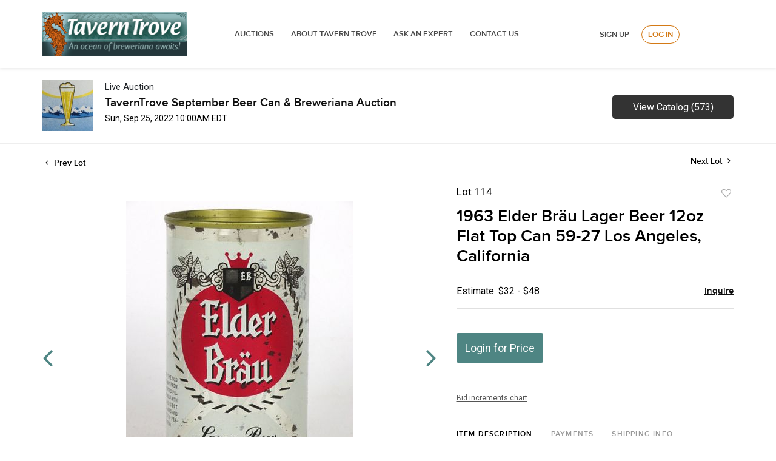

--- FILE ---
content_type: text/html; charset=UTF-8
request_url: https://auctions.taverntrove.com/online-auctions/taverntrove/1963-elder-br-u-lager-beer-12oz-flat-top-can-59-27-los-angeles-california-3454591
body_size: 80688
content:
<!DOCTYPE html>
<html lang="en">
    <head>
        <link rel="shortcut icon" href="https://s1.img.bidsquare.com/site/favicon/m/6.png?t=1MaWP1 ">
                <link rel="apple-touch-icon" href="https://s1.img.bidsquare.com/site/favicon/m/6.png?t=1MaWP1">
        <link rel="apple-touch-icon-precomposed" href="https://s1.img.bidsquare.com/site/favicon/m/6.png?t=1MaWP1">
        <meta name="viewport" content="width=device-width, initial-scale=1, maximum-scale=1, user-scalable=no"/><meta name="description" content="Bid on 1963 Elder Bräu Lager Beer 12oz Flat Top Can 59-27 Los Angeles, California sold at auction by TavernTrove 114 on 25th September Maier Brewing Company, Los Angeles, California - No Alcohol Statement, National Can Co., 12oz Flat Top, Top Opened Humidity spots as seen in the photos., Grade 8.5"/><meta name="keywords" content="Collectibles,Breweriana"/><meta property="fb:app_id" content="2021466541405910"/><meta property="og:type" content="website"/><meta property="og:url" content="https://auctions.taverntrove.com/online-auctions/taverntrove/1963-elder-br-u-lager-beer-12oz-flat-top-can-59-27-los-angeles-california-3454591"/><meta property="og:title" content="1963 Elder Bräu Lager Beer 12oz Flat Top Can 59-27 Los Angeles, California"/><meta property="og:description" content="Maier Brewing Company, Los Angeles, California - No Alcohol Statement, National Can Co., 12oz Flat Top, Top Opened Humidity spots as seen in the photos., Grade 8.5"/><meta property="og:image" content="https://s1.img.bidsquare.com/item/l/1490/14907404.jpeg?t=1OrDLl"/><meta property="twitter:card" content="summary"/><meta property="twitter:site" content="@bidsquare"/><meta property="twitter:title" content="1963 Elder Bräu Lager Beer 12oz Flat Top Can 59-27 Los Angeles, California"/><meta property="twitter:description" content="Maier Brewing Company, Los Angeles, California - No Alcohol Statement, National Can Co., 12oz Flat Top, Top Opened Humidity spots as seen in the photos., Grade 8.5"/><meta property="twitter:image" content="https://s1.img.bidsquare.com/item/l/1490/14907404.jpeg?t=1OrDLl"/><meta charset="UTF-8"/><meta http-equiv="X-UA-Compatible" content="IE=edge"/><link rel="canonical" href="https://auctions.taverntrove.com/online-auctions/taverntrove/1963-elder-br-u-lager-beer-12oz-flat-top-can-59-27-los-angeles-california-3454591"/><link rel="alternate" hreflang="x-default" href="https://auctions.taverntrove.com/online-auctions/taverntrove/1963-elder-br-u-lager-beer-12oz-flat-top-can-59-27-los-angeles-california-3454591"/><link rel="alternate" hreflang="en" href="https://auctions.taverntrove.com/online-auctions/taverntrove/1963-elder-br-u-lager-beer-12oz-flat-top-can-59-27-los-angeles-california-3454591"/>                <title>1963 Elder Bräu Lager Beer 12oz Flat Top Can 59-27 Los Angeles, California sold at auction on 25th September  | Tavern Trove</title>
        <script data-react-helmet="true" type="application/ld+json">{
    "@context": "https://schema.org",
    "@type": "Product",
    "productID": "3454591",
    "sku": "3454591",
    "name": "1963 Elder Br\u00e4u Lager Beer 12oz Flat Top Can 59-27 Los Angeles, California",
    "image": "https://s1.img.bidsquare.com/item/xl/1490/14907404.jpeg",
    "url": "https://auctions.taverntrove.com/online-auctions/taverntrove/1963-elder-br-u-lager-beer-12oz-flat-top-can-59-27-los-angeles-california-3454591",
    "description": "Maier Brewing Company, Los Angeles, California - No Alcohol Statement, National Can Co., 12oz Flat Top, Top Opened Humidity spots as seen in the photos., Grade 8.5",
    "offers": {
        "@type": "Offer",
        "url": "https://auctions.taverntrove.com/online-auctions/taverntrove/1963-elder-br-u-lager-beer-12oz-flat-top-can-59-27-los-angeles-california-3454591",
        "price": 25,
        "priceCurrency": "USD",
        "availabilityEnds": "2022-09-25T10:00:00-04:00 EDT",
        "priceValidUntil": "2022-09-25T10:00:00-04:00 EDT",
        "availability": "SoldOut"
    }
}</script>        <script type="text/javascript">
                        pageLoadServerTime = 1768454565895;
            pageLoadServerTimeElapsedStart = (new Date()).getTime();
        </script>
        <link rel="stylesheet" type="text/css" href="https://auctions.taverntrove.com/public/themes/common/css/bootstrap.min.css?t=1761753286" />
<link rel="stylesheet" type="text/css" href="https://auctions.taverntrove.com/public/themes/common/css/fonts/icon-font.css?t=1761753286" />
<link rel="stylesheet" type="text/css" href="https://stackpath.bootstrapcdn.com/font-awesome/4.7.0/css/font-awesome.min.css" />
<link rel="stylesheet" type="text/css" href="https://auctions.taverntrove.com/public/themes/default/css/theme.css?t=1762470181" />
<link rel="stylesheet" type="text/css" href="https://auctions.taverntrove.com/public/themes/default/css/theme-responsive.css?t=1761753286" />
<link rel="stylesheet" type="text/css" href="https://auctions.taverntrove.com/public/themes/default/css/theme-dev.css?t=1761753286" />
<link rel="stylesheet" type="text/css" href="https://auctions.taverntrove.com/public/js/magiczoomplus/5.3.7/magiczoomplus.css?t=1761753285" />
<link rel="stylesheet" type="text/css" href="https://auctions.taverntrove.com/public/css/jquery-ui.css?t=1761753285" />
<link rel="stylesheet" type="text/css" href="https://auctions.taverntrove.com/public/css/atc-base.css?t=1761753285" />
<link rel="stylesheet" type="text/css" href="https://auctions.taverntrove.com/public/themes/default/css/item-details.css?t=1761753286" />
<link rel="stylesheet" type="text/css" href="https://auctions.taverntrove.com/public/themes/common/css/component/popup.css?t=1761753286" />
<link rel="stylesheet" type="text/css" href="https://auctions.taverntrove.com/public/themes/common/css/fonts/proxima_novasemi.css?t=1761753286" />
<style>
:root {--main-button-color:#4e8583}
:root {--main-button-color-hover:#377674}
:root {--main-btn-text:#ffffff}
:root {--secondary-button-color:#333333}
:root {--secondary-button-color-hover:#000000}
:root {--secondary-btn-text:#ffffff}
:root {--theme-color:#4e8583}
:root {--link-color-hover:#3b7876}
:root {--reg-aprv-btn-txt:#00cd35}
:root {--pending-text:#f8a221}
:root {--pending-btn-bg:rgba(204, 204, 204, 0.2)}
:root {--font-main:proxima_novasemibold}
:root {--font-secondary:Roboto}</style>
<style>header{background: #FFFFFF;box-shadow: 0px 2px 5px rgba(0, 0, 0, 0.08) !important; padding: 20px 0px;}
.menu-header{width: 70%;display: flex;align-items: center;justify-content: space-between;float: left;}
.right-menu{width: 29%;float: right;margin-top: 22px;}
.logo-wrap{float: left;display: block; width: 30%;}
.logo-wrap img{max-width: 100%;}
header ul li{display:inline}
header ul li a{font-style: normal;font-weight: 600;font-size: 13px;line-height: 18px;text-transform: uppercase;color: #4A4A4A;padding: 8px 12px;}
.signup-login-wrp{display: flex; justify-content: center;align-items:center;}
.signup-link, .my-account-link{font-style: normal;font-weight: 600;font-size: 13px;line-height: 18px;text-align: right;text-transform: uppercase;color: #4A4A4A;margin:0 20px;}.footer-container
.login-link, .logout-btn-front{font-style: normal;font-weight: 600;font-size: 13px;line-height: 18px;text-align: right;text-transform: uppercase;color: #D47A16;border: 1px solid #D47A16;box-sizing: border-box;border-radius: 20px;padding: 5px 10px;}
.hamburger-menu div{width:25px;height:2px;background-color:#22264A;margin:5px;transition:all 0.3s ease;}
.hamburger-menu.open .line1{transform:rotate(-45deg) translate(-4px, 5px);}
.hamburger-menu.open .line2{opacity:0;}
.hamburger-menu.open .line3{transform:rotate(45deg) translate(-5px, -6px);}
.top-nav-wrapper.nav-active{transform:translateX(0%) !important;}
body.menu-active{overflow:hidden;}

/* moon */
.auction-list .auc-list-content h1{margin-bottom: 20px !important;}
.auction-list .auc-list-content { flex-grow: 0.5  !important;}
.banner_bottom {padding-bottom: 0px !important;}
.auction-list h1.auction-page-title {padding-top:0px !important;}
.event_catalog_banner img {  height: 450px !important; max-height: 450px !important;}
.auctioneer_detail .main_auc_detail h1 { font-size: 19px !important;}
.item_detail .item_description .item_tabs .tab-pane {font-family: 'Roboto' !important; font-size:16px !important}
.item_detail .item_description .estimated_price span {font-family: 'Roboto' !important; font-size:16px !important}
.item_detail .other_lots ul li .auction-detail h2 {font-family: 'Roboto' !important; font-size:16px !important}
.auctioneer .auctioneer_detail .main_auc_detail .auc_timing .start_time {font-family: 'Roboto' !important; font-size:14px !important}
.auctioneer .auctioneer_detail .main_auc_detail .auc_timing .time_left ltx {font-family: 'Roboto' !important; font-size:14px !important}
.modal-content a {text-decoration: underline; color: var(--theme-color) !important;}
.modal-content p {font-family: var(--font-secondary)!important; font-size: 14px !important;}
.message_bar_wrap .message_bar .message_con_wrap .message_bar_txt a {color: var(--main-button-color)!important;}
.auction-list .auc-list-content {justify-content: space-around!important;}



/*New Footer CSS*/
a{text-decoration:none;}
*{outline:none !important;}
*{-webkit-box-sizing:border-box;-moz-box-sizing:border-box;box-sizing:border-box;}
.container{margin-right:auto;margin-left:auto;padding-left:15px;padding-right:15px}
.container-fluid{margin-right:auto;margin-left:auto;padding-left:15px;padding-right:15px}
.row{margin-left:-15px;margin-right:-15px}
.col-xs-1,.col-sm-1,.col-md-1,.col-lg-1,.col-xs-2,.col-sm-2,.col-md-2,.col-lg-2,.col-xs-3,.col-sm-3,.col-md-3,.col-lg-3,.col-xs-4,.col-sm-4,.col-md-4,.col-lg-4,.col-xs-5,.col-sm-5,.col-md-5,.col-lg-5,.col-xs-6,.col-sm-6,.col-md-6,.col-lg-6,.col-xs-7,.col-sm-7,.col-md-7,.col-lg-7,.col-xs-8,.col-sm-8,.col-md-8,.col-lg-8,.col-xs-9,.col-sm-9,.col-md-9,.col-lg-9,.col-xs-10,.col-sm-10,.col-md-10,.col-lg-10,.col-xs-11,.col-sm-11,.col-md-11,.col-lg-11,.col-xs-12,.col-sm-12,.col-md-12,.col-lg-12{position:relative;min-height:1px;padding-left:15px;padding-right:15px}
.col-xs-1,.col-xs-2,.col-xs-3,.col-xs-4,.col-xs-5,.col-xs-6,.col-xs-7,.col-xs-8,.col-xs-9,.col-xs-10,.col-xs-11,.col-xs-12{float:left}
.col-xs-12{width:100%}
.col-xs-11{width:91.66666667%}
.col-xs-10{width:83.33333333%}
.col-xs-9{width:75%}
.col-xs-8{width:66.66666667%}
.col-xs-7{width:58.33333333%}
.col-xs-6{width:50%}
.col-xs-5{width:41.66666667%}
.col-xs-4{width:33.33333333%}
.col-xs-3{width:25%}
.col-xs-2{width:16.66666667%}
.col-xs-1{width:8.33333333%}
.clearfix:before,.clearfix:after,.dl-horizontal dd:before,.dl-horizontal dd:after,.container:before,.container:after,.container-fluid:before,.container-fluid:after,.row:before,.row:after,.form-horizontal .form-group:before,.form-horizontal .form-group:after{content:" ";display:table}
.clearfix:after,.dl-horizontal dd:after,.container:after,.container-fluid:after,.row:after,.form-horizontal .form-group:after{clear:both}
/**Final CSS**/
*{outline:none !important;}
*:before, *:after{-webkit-box-sizing:border-box;-moz-box-sizing:border-box;box-sizing:border-box;}
body{margin:0;}
.footer-logo img{max-width:50%;float:left;}
.footer-container{border-top:0; float:left;width:100%;padding-top:30px;}
.footer .block .block-content{background-color:transparent}
.footer-top{background-color:#f0f0ed;padding:15px 0}
#feed-container{padding:50px 0}
#feed-container .owl-item .item{padding:0 20px 0 90px;text-align:left;color:#121214;line-height:1.5;font-size:16px;background:url(images/i_twitter.png) 20px 0 no-repeat}
#feed-container .timePosted{font-size:14px;font-style:italic;color:#777}
 .no-padding{padding:0 !important;}
.cms-index-index .footer-container.fixed-position{position:fixed;bottom:0;z-index:1;width:100%;margin:0}
.cms-index-index .footer-container.fixed-position .footer-top,.cms-index-index .footer-container.fixed-position .footer-middle{display:none}
.cms-index-index .footer-container.fixed-position .footer-bottom{padding:5px 0;background-color:#fff;background-color:rgba(255,255,255,0.85)}
.footer-container.fixed-position .footer-bottom .custom-block{margin-left:20px}
.footer-container.fixed-position .footer-bottom .custom-block.f-right{margin-left:60px}
.footer-container .bottom-container{margin:0 0 5px}
.footer-middle{background-color:#3D3D3D;color:#777;padding:40px 0;font-size:13px}
.footer-middle a{color:#fff}
.footer-middle a:hover{color:#fff;text-decoration:underline}
.footer-middle ul.links{padding:0;margin-top:-5px}
.footer-middle ul.links li{position:relative;padding:10px 0;line-height:1;display:block}
.footer-middle ul.links li i{margin-right:5px}
.footer-middle ul.features{padding:0;margin-top:-5px}
.footer-middle ul.features li{position:relative;padding:10px 0;line-height:1;display:block}
.footer-middle ul.features li i{margin-left:-5px;margin-right:3px}
.footer-middle p{margin-bottom:15px;color:#777}
.footer-middle p.label{display:block;text-align:left;font-size:13px;font-weight:400;padding:0}
.footer-middle ul{padding:0}
.footer-middle .block{text-align:left;line-height:1.5;border:0;margin:0;background-color:transparent;float:none;width:auto}
.footer-middle .block .block-title{margin-bottom:20px}
.footer-middle .block .block-title strong{font-weight:400;padding:0;font-size:16px;line-height:inherit;color:#fff;text-transform:none}
.footer-middle .contact-info li{padding:5px 0}
.footer-middle .contact-info li:first-child{padding-top:0}
.footer-middle .contact-info p{display:inline-block;vertical-align:top;margin:0}
.footer-middle .contact-info i{color:#777;display:inline-block;vertical-align:top;font-size:14px;line-height:18px}
.footer-ribbon{position:absolute;margin:-56px 0 25px 0px;padding:10px 20px 6px 20px;background-color:#458584;}
.footer-ribbon:before{border-right:10px solid #005580;border-top:16px solid transparent;content:"";display:block;height:0;left:-10px;position:absolute;top:0;width:7px;}
.footer-ribbon span{color:#fff;font-size:20px;font-family:"Shadows Into Light",cursive}
.block.block-facebook-like .block-title a.btn-like{background-color:#08c;height:34px;line-height:34px;font-size:14px;width:80px;text-align:center;border-radius:5px;margin-top:12px;font-weight:400;margin-right:55px}
.footer-middle .block.block-subscribe .input-box{padding:0;margin-top:50px}
.footer-middle .block.block-subscribe .input-box input.input-text{float:left;height:30px;padding:0 10px;border:0;background-color:#dcdcdc;border-radius:5px;max-width:300px;width:100%;background:#fff;color:#777;font-size:13px;}
.footer-middle .block.block-subscribe .input-box button span{background-color:#458584;padding:0;font-size:14px;height:30px;line-height:30px;border-radius:0 5px 5px 0;font-weight:normal;min-width:75px;display:block;border:0;text-align:center;white-space:nowrap;color:#fff;}
.footer-middle .block.block-subscribe .input-box button{float:left;width:75px;margin-left:-75px;}
button.button{overflow:visible;width:auto;border:0;padding:0;margin:0;background:transparent;cursor:pointer;}
button.button:hover span{opacity:.9;filter:alpha(opacity=90);}
.footer-middle .block.block-subscribe .input-box button{float:left;width:75px;margin-left:-75px}
.footer-middle .block.block-subscribe .input-box button span{padding:0;font-size:14px;height:30px;line-height:30px;border-radius:0 5px 5px 0;font-weight:normal;min-width:75px}
.footer-middle .block.block-subscribe em{color:#cef09d;font-size:12px;display:block;margin:5px 0}
.footer-middle .block-tweets ul{margin-top:-15px}
.footer-middle .block-tweets ul li{padding:15px 0;border-top:1px solid #75b11f}
.footer-middle .block-tweets ul li:first-child{border-top:0}
.footer-middle .block-tweets p.tweet{margin-bottom:10px}
.footer-middle .block-tweets p.timePosted{margin-bottom:0;color:#a5d75f;font-size:11px;font-style:italic}
.footer-middle .block-flickr-photos .block-content{margin:-5px}
.footer-middle .block-flickr-photos a.flickr-image{width:65px;display:inline-block;margin:5px}
.footer-middle .block-flickr-photos a.flickr-image:hover{opacity:.8;filter:alpha(opacity=80)}
.footer-middle .block-flickr-photos a.flickr-image img{width:100%}
.footer-middle .fb-persons{margin:-5px}
.footer-middle .fb-persons .fb-person{display:inline-block;width:75px;padding:5px;text-align:center}
.footer-middle .fb-persons .fb-person a{width:100%;display:inline-block}
.footer-middle .fb-persons .fb-person a:hover img{opacity:.8;filter:alpha(opacity=80)}
.footer-middle .fb-persons .fb-person a img{width:100%}
.footer-bottom{min-height:50px;line-height:40px;background-color:#0c0c0c;padding:25px 0}
.footer-bottom a.logo{float:left;margin-right:45px}
.footer-bottom a.logo img{display:inline-block;vertical-align:middle}
.footer-bottom .custom-block{float:left;margin-left:60px}
.footer-bottom .custom-block img{max-width:100%;display:inline-block;vertical-align:middle}
.footer-bottom address{float:right;line-height:40px}
#totop{height:40px;position:fixed;right:15px;width:40px;z-index:9999;bottom:0;background-color:#404040;font-size:16px;color:#08c;text-align:center;line-height:1;padding:11px 0;display:none;border-radius:5px 5px 0 0}
#totop:hover{background-color:#555}
.footer .social-icons{float:left}
.social-icons a:first-child{margin:0}
.footer .social-icons a{background-color:#9e9e9e;border-radius:50%}
.footer .social-icons a.icon1-class:hover{background-color:#3c599b}
.footer .social-icons a.icon2-class:hover{background-color:#1ca8e3}
.footer .social-icons a.icon3-class:hover{background-color:#4975b6}
.footer-bottom ul.links a{color:#777;font-size:11px}
.footer-bottom ul.links li{padding:0 12px;border-right:1px solid #bbb;font-size:11px}
.footer-bottom ul.links li:first-child{padding-left:0}
.footer .container{max-width:100%}
body.side-header .footer-container{margin-left:256px}
.icon-right-dir:before{content:'\e814';}
.theme-color{color:#458584!important;}
.address p{color:#777;line-height:1.5;font-size:13px;}
.address p a{color:#458584;}
.payicon{float:right;max-width:80%;}
@media (max-width:768px){.payicon{max-width:100%;padding:10px;}
.footer-logo img {max-width: 100% !important;padding: 10px;}
.logo-wrap{top:-5px !important; margin:auto !important;}
}
@media (max-width:480px){.col-xs-12{width:100%;}
}
@media (min-width:768px){.col-sm-1, .col-sm-2, .col-sm-3, .col-sm-4, .col-sm-5, .col-sm-6, .col-sm-7, .col-sm-8, .col-sm-9, .col-sm-10, .col-sm-11, .col-sm-12{float:left }
 .col-sm-12{width:100% }
 .col-sm-11{width:91.66666667% }
 .col-sm-10{width:83.33333333% }
 .col-sm-9{width:75% }
 .col-sm-8{width:66.66666667% }
 .col-sm-7{width:58.33333333% }
 .col-sm-6{width:50% }
 .col-sm-5{width:41.66666667% }
 .col-sm-4{width:33.33333333% }
 .col-sm-3{width:25% }
 .col-sm-2{width:16.66666667% }
 .col-sm-1{width:8.33333333% }
}
@media (min-width:992px){.col-md-1, .col-md-2, .col-md-3, .col-md-4, .col-md-5, .col-md-6, .col-md-7, .col-md-8, .col-md-9, .col-md-10, .col-md-11, .col-md-12{float:left }
 .col-md-12{width:100% }
 .col-md-11{width:91.66666667% }
 .col-md-10{width:83.33333333% }
 .col-md-9{width:75% }
 .col-md-8{width:66.66666667% }
 .col-md-7{width:58.33333333% }
 .col-md-6{width:50% }
 .col-md-5{width:41.66666667% }
 .col-md-4{width:33.33333333% }
 .col-md-3{width:25% }
 .col-md-2{width:16.66666667% }
 .col-md-1{width:8.33333333% }
}
@media (min-width:1200px){.col-lg-1, .col-lg-2, .col-lg-3, .col-lg-4, .col-lg-5, .col-lg-6, .col-lg-7, .col-lg-8, .col-lg-9, .col-lg-10, .col-lg-11, .col-lg-12{float:left }
 .col-lg-12{width:100% }
 .col-lg-11{width:91.66666667% }
 .col-lg-10{width:83.33333333% }
 .col-lg-9{width:75% }
 .col-lg-8{width:66.66666667% }
 .col-lg-7{width:58.33333333% }
 .col-lg-6{width:50% }
 .col-lg-5{width:41.66666667% }
 .col-lg-4{width:33.33333333% }
 .col-lg-3{width:25% }
 .col-lg-2{width:16.66666667% }
 .col-lg-1{width:8.33333333% }
}
@media (min-width:768px){.container{width:750px }
}
@media (min-width:992px){.container{width:970px }
}
@media (min-width:1200px){.container{width:1250px }
}
@media (max-width:1200px){
.menu-header{width:80%;}
.right-menu{width: 20%;}
}
@media only screen and (max-width: 991px) {
.login-link, .logout-btn-front{text-align:left !important;}
.menu-header{width:100%;}
.hamburger-menu{display:block;position:absolute;top:0;left:0;width:35px;height:25px;float:left;margin:5px 0 0 10px;cursor:pointer;}
.line2{top:8px;}
.line3{top:16px;}
.menu-header .logo-wrap{display: block !important;}
.menu-wrap .menu-header .logo-wrap {display: none !important;}
.menu-wrap{position:fixed;left:0px;height:100%;top:71px;background-color:#ffffff;display:block;width:50%;transition:transform 0.5s ease-in;z-index:9;transform:translateX(-135%);margin:0;padding:30px 0;}
.menu-wrap.nav-active{transform:translateX(0%) !important;box-shadow: 0px 2px 5px rgb(0 0 0 / 8%) !important;}
header ul li{display:block;padding:10px 0;}
.logo-wrap{float:none;position:absolute;top:0;right:0;left:0;width:65%;text-align:center;margin: -13px auto 0;}
header{position:relative;padding: 20px 0 50px;}
.logo-wrap img{width:40%;}
.right-menu{width: 100%;margin: 0;z-index: 999;position: relative;}
.signup-link, .my-account-link{font-size: 10px;}
 .no-padding{padding:10px !important;}
.login-link, .logout-btn-front{font-size:10px !important;padding: 5px !important;}
.signup-login-wrp{display: block;}
.right-menu .signup-login-wrp a,  .logout-btn-front{font-style: normal;font-weight: 600;font-size: 13px !Important;line-height: 18px;text-transform: uppercase;color: #4A4A4A !important;padding: 12px !important;display: block;text-align: left;border:none !important;margin: 0;}
}
@media only screen and (max-width: 540px) {
.right-menu {width: 100%;}
.signup-link, .my-account-link{margin:10px 0px;}
.logo-wrap img {max-width:100%;width:170px;}
header{padding: 20px 0 60px;}
.menu-header .logo-wrap{width: 100%;}
.menu-wrap{top: 81px;width:60%}
}
.login-link, .logout-btn-front{font-style: normal;font-weight: 600;font-size: 13px;line-height: 18px;text-align: right;text-transform: uppercase;color: #D47A16;border: 1px solid #D47A16;box-sizing: border-box;border-radius: 20px;padding: 5px 10px;}
.menu-wrap .menu-header .logo-wrap{display: block;}
.menu-header .logo-wrap{display: none;}

.auction-list .auc-list-content {justify-content: space-around!important;}

.auction-list .addtocalendar a,.auction-list .auc-list-content .btn-sec .bidding-time ltx {font-size:12px !important;}
.auction-list .auc-list-content .btn-sec .bidding-time span {font-size:15px !important;}

</style>
                    <!-- Google Tag Manager -->
            <script>(function(w,d,s,l,i){w[l]=w[l]||[];w[l].push({'gtm.start':
            new Date().getTime(),event:'gtm.js'});var f=d.getElementsByTagName(s)[0],
            j=d.createElement(s),dl=l!='dataLayer'?'&l='+l:'';j.async=true;j.src=
            'https://www.googletagmanager.com/gtm.js?id='+i+dl;f.parentNode.insertBefore(j,f);
            })(window,document,'script','dataLayer','GTM-5WMD3W');</script>
            <!-- End Google Tag Manager -->
                                            <!--[if lt IE 9]>
            <script type="text/javascript" src="https://auctions.taverntrove.com/public/js/html5shiv.min.js?t=1761753285"></script>
        <![endif]-->
        <script type="text/javascript">
            var setting = {"baseUri":"https:\/\/auctions.taverntrove.com","staticUri":"https:\/\/auctions.taverntrove.com\/public","isMobileWebView":false,"defaultSiteName":"Bidsquare","siteName":"Tavern Trove","webSocket":{"host":"wss:\/\/ws.bidsquare.com","port":null,"debug":false},"reserveMet":[],"reCaptcha":{"v3":{"siteKey":"6LdzL_kcAAAAAHvauH1Jsz3Ux6njeXmqvGBbrqyk"}}};        </script>
                <script type="text/javascript" src="https://auctions.taverntrove.com/public/js/jquery.js?t=1761753285"></script>
<script type="text/javascript" src="https://auctions.taverntrove.com/public/js/functions.js?t=1761753285"></script>
<script type="text/javascript" src="https://auctions.taverntrove.com/public/themes/common/js/popper-v1.min.js?t=1761753286"></script>
<script type="text/javascript" src="https://auctions.taverntrove.com/public/themes/common/js/bootstrap.min.js?t=1761753286"></script>
<script type="text/javascript" src="https://auctions.taverntrove.com/public/themes/default/js/theme.js?t=1761753286"></script>
<script type="text/javascript" src="https://www.google.com/recaptcha/api.js?render=6LdzL_kcAAAAAHvauH1Jsz3Ux6njeXmqvGBbrqyk"></script>
<script type="text/javascript" src="https://auctions.taverntrove.com/public/js/front-common.js?t=1761753285"></script>
<script type="text/javascript" src="https://auctions.taverntrove.com/public/js/tagManager.js?t=1761753286"></script>
<script type="text/javascript" src="https://auctions.taverntrove.com/public/js/script.js?t=1761753286"></script>
<script type="text/javascript" src="https://auctions.taverntrove.com/public/js/bsApi.js?t=1761753285"></script>
<script type="text/javascript" src="https://auctions.taverntrove.com/public/js/jquery.i18n/src/jquery.i18n.js?t=1761753285"></script>
<script type="text/javascript" src="https://auctions.taverntrove.com/public/js/jquery.i18n/src/jquery.i18n.messagestore.js?t=1761753285"></script>
<script type="text/javascript" src="https://auctions.taverntrove.com/public/js/jquery.i18n/src/jquery.i18n.fallbacks.js?t=1761753285"></script>
<script type="text/javascript" src="https://auctions.taverntrove.com/public/js/jquery.i18n/src/jquery.i18n.language.js?t=1761753285"></script>
<script type="text/javascript" src="https://auctions.taverntrove.com/public/js/jquery.i18n/src/jquery.i18n.parser.js?t=1761753285"></script>
<script type="text/javascript" src="https://auctions.taverntrove.com/public/js/jquery.i18n/src/jquery.i18n.emitter.js?t=1761753285"></script>
<script type="text/javascript" src="https://auctions.taverntrove.com/public/js/magiczoomplus/5.3.7/magiczoomplus.js?t=1761753285"></script>
<script type="text/javascript" src="https://auctions.taverntrove.com/public/js/jquery-ui.js?t=1761753285"></script>
<script type="text/javascript" src="https://auctions.taverntrove.com/public/js/client/ws/auctionClient.js?t=1761753285"></script>
<script type="text/javascript" src="https://auctions.taverntrove.com/public/js/client/ws/liveEvent.js?t=1761753285"></script>
<script type="text/javascript" src="https://auctions.taverntrove.com/public/js/atc.min.js?t=1761753285"></script>
<script type="text/javascript">
                $.i18n().load({"en":{"Starting Bid":"Starting Bid","Current Bid":"Current Bid","Start in":"Start in","Starts in":"Starts in","End in":"End in","Bidsquare Bidder":"Bidsquare Bidder","Competing Bidder":"Competing Bidder","Bidder":"Bidder","Click Here to Bid Live":"Click Here to Bid Live","Non-supported browser... Use Chrome, Firefox, or Safari 11+":"Non-supported browser... Use Chrome, Firefox, or Safari 11+","On the Market":"On the Market","You are the highest bidder (%amount%)":"You are the highest bidder (%amount%)","You've been outbid (%amount%)":"You've been outbid (%amount%)","Your max bid (%amount%) is below reserve":"Your max bid (%amount%) is below reserve","You have an absentee bid (%amount%)":"You have an absentee bid (%amount%)","Place Bid":"Place Bid","Place Max Bid":"Place Max Bid","Increase Max Bid":"Increase Max Bid"}});
                
                [{"en":"https:\/\/auctions.taverntrove.com\/public\/js\/jquery.i18n\/messages\/en.json?t=1761753285"}].forEach(function (transArr, i) { $.i18n().load(transArr); });
                $.i18n.rawTranslationMap = {"reserveMetBannerNotification":"On the Market","highestBidNotification":"You are the highest bidder (%amount%)","outBidNotification":"You've been outbid (%amount%)","reserverNotMetNotification":"Your max bid (%amount%) is below reserve","absenteeBidNotification":"You have an absentee bid (%amount%)","placeNextBidButtonTextTimed":"Place Bid","placeMaxBidButtonTextTimed":"Place Max Bid","increaseMaxBidButtonTextTimed":"Increase Max Bid","placeNextBidButtonTextLive":"Place Bid","placeMaxBidbuttonTextLive":"Place Max Bid","increaseMaxBidButtonTextLive":"Increase Max Bid"};
            $(window).load(function(){});</script>
<script type="text/javascript">    jQuery(document).ready(function($) {
    $('.hamburger-menu').on("click", function() {
      $(this).toggleClass('open');
      $('.menu-wrap').toggleClass('nav-active');
      $('body').toggleClass('menu-active');
    });
/* year updation*/
$("#year").html(new Date().getFullYear());
    })
    </script>
        <script type="text/javascript">
            if (typeof CKEDITOR !== 'undefined') CKEDITOR.timestamp = (new Date()).getTime(); // force refreshing the CKEditor internal js files
        </script>
    </head>
    <body class="">
        
<div class="wrap">
     
        <div id="loadingDiv" class="loadingDiv" style="display:none;"> </div>
                        <link rel="stylesheet" type="text/css" href="https://fonts.googleapis.com/css2?family=Roboto:wght@400;700&amp;display=swap" />


    <header>
    <div class="container">
        <div class="menu-header">
            <div class="logo-wrap">
                <a href="https://www.taverntrove.com/index.php">
                    <img src="https://s1.bidsquare.com/site/logo/9.jpeg?t=1M9tno" alt="">    
                </a>
            </div>
        </div>
        <div class="menu-wrap">
            <div class="menu-header">
                <div class="logo-wrap">
                    <a href="https://www.taverntrove.com/index.php">
                        <img src="https://s1.bidsquare.com/site/logo/9.jpeg?t=1M9tno" alt="">    
                    </a>
                </div>
                <ul>
                    <li>
                        <a href="/">Auctions</a>
                    </li>
                    <li>
                        <a href="https://www.taverntrove.com/about-us-pg-17.html">ABOUT TAVERN TROVE </a>   
                    </li>
                    <li>
                        <a href="https://www.taverntrove.com/contact_us.php">ASK AN EXPERT</a>
                    </li>
                    <li>
                        <a href="https://www.taverntrove.com/contact_us.php">Contact Us</a>
                    </li>
                </ul>
            </div>
            <div class="right-menu">
                <div class="signup-login-wrp">
                    <a href="https://auctions.taverntrove.com/user/register" class="signup-link" data-toggle="modal" data-target="#registration_pop">Sign up</a> <a href="https://auctions.taverntrove.com/user/login" class="login-link" data-toggle="modal" data-target="#login_pop">Log In</a>
                </div>
            </div>
        </div>
        <div class="hamburger-menu icon">
            <div class="line1"></div>
            <div class="line2"></div>
            <div class="line3"></div>
        </div>
    </div>
</header>            

    


    
    <div class="auctioneer">
      
    <div class="container-lg">
        <div class="row">
            <div class="col-lg-9 col-md-8">
                <div class="auctioneer_detail">
                    <div class="thumb_img">
                        <a href="https://auctions.taverntrove.com/auctions/taverntrove/taverntrove-september-beer-can-breweriana-auction-10228" class="image_hover"><img src="https://s1.img.bidsquare.com/event/main/s/10228.jpeg?t=1OrJJa" alt="TavernTrove" onerror="loadDefaultImage(this,&#039;thumb&#039;)" /></a>
                    </div>
                    <div class="main_auc_detail">
                        <span>Live Auction</span>
                        <h1><a href="https://auctions.taverntrove.com/auctions/taverntrove/taverntrove-september-beer-can-breweriana-auction-10228" class="event-title">TavernTrove September Beer Can &amp; Breweriana Auction</a></h1>
                        <div class="auc_timing">
                            <div class="start_time">Sun, Sep 25, 2022 10:00AM EDT</div>
                                                    </div>
                    </div>
                </div>
            </div>
            <div class="col-lg-3 col-md-4">
                <div class="btn-sec">
                    <a href="https://auctions.taverntrove.com/auctions/taverntrove/taverntrove-september-beer-can-breweriana-auction-10228/catalog#catalog" class="scnd-btn">View Catalog (573)</a>
                </div>
                <br>
                            </div>
        </div>
    </div>
    </div>

<div class="item_detail">
    <div class="container-lg">
        <div class="item_direction">
                        <div class="row">
                <div class="col-6">
                    <a href="https://auctions.taverntrove.com/online-auctions/taverntrove/1957-edelweiss-centennial-brew-beer-12oz-flat-top-can-59-03-chicago-illinois-3454590"><i class="fa fa-angle-left" aria-hidden="true"></i> Prev Lot</a>
                </div>
                <div class="col-6">
                    <a href="https://auctions.taverntrove.com/online-auctions/taverntrove/1948-embassy-club-beer-12oz-flat-top-can-59-31-2-chicago-illinois-3454592" class="float-right">Next Lot <i class="fa fa-angle-right" aria-hidden="true"></i></a>
                </div>
            </div>
                    </div>
        <div class="current_item">
            <div class="row">
                <div class="col-lg-7 col-md-6">
                    <div class="item-slider">
                        <div class="auction-item-img">
            <a class="img-slide-arrow left-slide-btn" data-slide="prev">
            <span class="fa fa-angle-left fa-3x"></span>
        </a>
                   <a id="lot-image" class="MagicZoom main" target="_blank" rel="images" href="https://s1.img.bidsquare.com/item/xl/1490/14907404.jpeg?t=1OrDLl" title="1963 Elder Bräu Lager Beer 12oz Flat Top Can 59-27 Los Angeles, California">
                <img src="https://s1.img.bidsquare.com/item/l/1490/14907404.jpeg?t=1OrDLl" class="detailImg" alt="1963 Elder Bräu Lager Beer 12oz Flat Top Can 59-27 Los Angeles, California" />            </a>      
                            <a class="img-slide-arrow right-slide-btn" data-slide="next">
            <span class="fa fa-angle-right fa-3x"></span>
        </a>
    </div>
<div class="selectors auction-detail-product">
    <ul>
                        <li><a data-zoom-id="lot-image" href="https://s1.img.bidsquare.com/item/xl/1490/14907404.jpeg?t=1OrDLl" data-image="https://s1.img.bidsquare.com/item/l/1490/14907404.jpeg?t=1OrDLl">
                    <img src="https://s1.img.bidsquare.com/item/s/1490/14907404.jpeg?t=1OrDLl" alt="1963 Elder Bräu Lager Beer 12oz Flat Top Can 59-27 Los Angeles, California" />                </a></li>
                                <li><a data-zoom-id="lot-image" href="https://s1.img.bidsquare.com/item/xl/1490/14907405.jpeg?t=1OrDLl" data-image="https://s1.img.bidsquare.com/item/l/1490/14907405.jpeg?t=1OrDLl">
                    <img src="https://s1.img.bidsquare.com/item/s/1490/14907405.jpeg?t=1OrDLl" alt="Image 2 of 6" />                </a></li>
                                <li><a data-zoom-id="lot-image" href="https://s1.img.bidsquare.com/item/xl/1490/14907406.jpeg?t=1OrDLl" data-image="https://s1.img.bidsquare.com/item/l/1490/14907406.jpeg?t=1OrDLl">
                    <img src="https://s1.img.bidsquare.com/item/s/1490/14907406.jpeg?t=1OrDLl" alt="Image 3 of 6" />                </a></li>
                                <li><a data-zoom-id="lot-image" href="https://s1.img.bidsquare.com/item/xl/1490/14907407.jpeg?t=1OrDLl" data-image="https://s1.img.bidsquare.com/item/l/1490/14907407.jpeg?t=1OrDLl">
                    <img src="https://s1.img.bidsquare.com/item/s/1490/14907407.jpeg?t=1OrDLl" alt="Image 4 of 6" />                </a></li>
                                <li><a data-zoom-id="lot-image" href="https://s1.img.bidsquare.com/item/xl/1490/14907408.jpeg?t=1OrDLl" data-image="https://s1.img.bidsquare.com/item/l/1490/14907408.jpeg?t=1OrDLl">
                    <img src="https://s1.img.bidsquare.com/item/s/1490/14907408.jpeg?t=1OrDLl" alt="Image 5 of 6" />                </a></li>
                                <li><a data-zoom-id="lot-image" href="https://s1.img.bidsquare.com/item/xl/1490/14907409.jpeg?t=1OrDLl" data-image="https://s1.img.bidsquare.com/item/l/1490/14907409.jpeg?t=1OrDLl">
                    <img src="https://s1.img.bidsquare.com/item/s/1490/14907409.jpeg?t=1OrDLl" alt="Image 6 of 6" />                </a></li>
                    </ul>
</div>                    </div>
                    <div class="social_icon">
                        <ul>
                            <li><a href="https://www.facebook.com/sharer/sharer.php?u=https://auctions.taverntrove.com/online-auctions/taverntrove/1963-elder-br-u-lager-beer-12oz-flat-top-can-59-27-los-angeles-california-3454591"  target="_blank"><i class="fa fa-facebook" aria-hidden="true"></i></a></li><li><a href="https://twitter.com/intent/tweet?url=https://auctions.taverntrove.com/online-auctions/taverntrove/1963-elder-br-u-lager-beer-12oz-flat-top-can-59-27-los-angeles-california-3454591&text=1963+Elder+Br%C3%A4u+Lager+Beer+12oz+Flat+Top+Can+59-27+Los+Angeles%2C+California" target="_blank"><i class="fa-twitter" aria-hidden="true"></i></a></li><li><a href="https://www.pinterest.com/pin/create/button/?url=https://auctions.taverntrove.com/online-auctions/taverntrove/1963-elder-br-u-lager-beer-12oz-flat-top-can-59-27-los-angeles-california-3454591&description=1963+Elder+Br%C3%A4u+Lager+Beer+12oz+Flat+Top+Can+59-27+Los+Angeles%2C+California&media=https://s1.img.bidsquare.com/item/l/1490/14907404.jpeg?t=1OrDLl" target="_blank"><i class="fa fa-pinterest" aria-hidden="true"></i></a></li><li><a href="https://www.linkedin.com/sharing/share-offsite/?url=https://auctions.taverntrove.com/online-auctions/taverntrove/1963-elder-br-u-lager-beer-12oz-flat-top-can-59-27-los-angeles-california-3454591" target="_blank"><i class="fa fa-linkedin" aria-hidden="true"></i></a></li><li><a href="#" id="share_item_button"><i class="fa fa-envelope" aria-hidden="true"></i></a><div id="item-share-popup-load" class="item-share-popup"></div></li>                        </ul>
                    </div>
                    
                </div>
                <div class="col-lg-5 col-md-6">
                                        <div class="item_description el_10228">
                                                <div class="row">
                            <div class="col-lg-6 col-6">
                                <div class="lot_num">Lot 114</div>
                            </div>
                            <div class="col-lg-6 col-6">
                                <div class="favourite float-right">
                    <div data-href="https://auctions.taverntrove.com/user/login?fav_item_ref_id=3454591" class="like_icon gtm-click_item fav-item-login btn-icon btn-icon-heart" data-item_id = "3454591" data-type = "2"  data-item_id="3454591"  data-event_id='10228' data-event_status='past' data-event_name='TavernTrove September Beer Can &amp; Breweriana Auction'>
                        <a href="javascript:void(0);" class="gtm-click_item"  data-item_id="3454591"  data-event_id='10228' data-event_status='past' data-event_name='TavernTrove September Beer Can &amp; Breweriana Auction'>Add to favorite</a>
                    </div>
                </div>
                            </div>
                            <div class="col-lg-12"><h1>1963 Elder Bräu Lager Beer 12oz Flat Top Can 59-27 Los Angeles, California</h1></div>
                        </div>
                        <div class="estimated_price">
                            <div class="row">
                                                                <div class="col-lg-9 col-8">
                                    <span>
            Estimate: $32 - $48    </span>                                </div>
                                                                                                <div class="col-lg-3 col-4">
                                    <a href="javascript:void(0);" id="inquire_block" class="gtm-click_item"  data-item_id="3454591"  data-event_id='10228' data-event_status='past' data-event_name='TavernTrove September Beer Can &amp; Breweriana Auction' >Inquire</a>
                                </div>
                                                            </div>
                        </div>
                        <div class="place_bid_area" id="ba_3454591_10228" data-lindex="0" data-stype="view">
                            <div class="bidding-estimate bid-estimate-timer">
	                        	                    </div>
                            <div class="bidding-area"><div class="bidding-price "><button type="button" class="register_btn btn btn-primary f_event_button_view_hammer_price" id="login_to_register0" data-event_id = "10228"  >Login for Price </button>            <script type="text/javascript">
                $(function () {
                    $(document).on('click','#login_to_register0',function (e) {
                        e.preventDefault();
                        var event_ref_id = $(this).data('event_id') ? $(this).data('event_id') : null;
                              // We can clean this code this condition after fix same login script in bidsquare and wl
                            var $loginPopupObj = getPopupObject('login');
                            var $loginForm = $loginPopupObj.find('form');
//                            $loginForm.add('#registation_direct a, .registation_direct a').data('event_ref_id', event_ref_id);
                            $loginForm.data('event_ref_id',event_ref_id);
                            $loginForm.data('scroll_to', $(this).data('scroll_to') ? $(this).data('scroll_to') : null);
                                                        showHidePopup('login',true);
                                            });
                });
            </script>
            </div><div class="bidding-history"></div><div class="place_bid"><input type="hidden" id="live_bid_panel_url" name="live_bid_panel_url" value="https://auctions.taverntrove.com/auctions/taverntrove/taverntrove-september-beer-can-breweriana-auction-10228/bid" /><input type="hidden" id="disable_reserve_price" name="disable_reserve_price" value="" /></div><div class="bid_related"><div class="txt1"><a href="#chart" class="chart">Bid increments chart</a></div></div></div><style>div.ack_bid_msg{float:right;padding-top:0 !important;}</style>                                <div class="chartlist">
        <h4>Bid Increments</h4>
        <table>
            <colgroup>
                <col width="50%;">
                <col width="50%;">
            </colgroup>
            <thead>
                <tr>
                    <th>Price</th>
                    <th>Bid Increment</th>
                </tr>
            </thead>
            <tbody>
                                                            <tr>
                            <td>$0</td>
                            <td>$2</td>
                        </tr>
                                            <tr>
                            <td>$10</td>
                            <td>$5</td>
                        </tr>
                                            <tr>
                            <td>$40</td>
                            <td>$10</td>
                        </tr>
                                            <tr>
                            <td>$100</td>
                            <td>$20</td>
                        </tr>
                                            <tr>
                            <td>$300</td>
                            <td>$25</td>
                        </tr>
                                            <tr>
                            <td>$600</td>
                            <td>$50</td>
                        </tr>
                                            <tr>
                            <td>$1,000</td>
                            <td>$100</td>
                        </tr>
                                            <tr>
                            <td>$2,000</td>
                            <td>$200</td>
                        </tr>
                                            <tr>
                            <td>$4,000</td>
                            <td>$250</td>
                        </tr>
                                            <tr>
                            <td>$6,000</td>
                            <td>$500</td>
                        </tr>
                                            <tr>
                            <td>$10,000</td>
                            <td>$1,000</td>
                        </tr>
                                                    </tbody>
        </table>
    </div>
                        </div>
                        <div class="item_tabs">
                            <ul class="nav nav-tabs" role="tablist">
    <li class="active tab-desc"><a href="#home" aria-controls="home" role="tab" data-toggle="tab">
            <h2>Item Description</h2>
        </a></li>
                    <li class="tab-payment"><a href="#paymentsandshipping" aria-controls="dimension" role="tab" data-toggle="tab"><h2>Payments</h2></a></li>
                    <li class="tab-shipping-info"><a href="#shippinginformation" aria-controls="dimension" role="tab" data-toggle="tab"><h2>Shipping Info</h2></a></li>
            </ul>
<div class="tab-content">
    <div role="tabpanel" class="tab-pane active" id="home">
                Maier Brewing Company, Los Angeles, California - No Alcohol Statement, National Can Co., 12oz Flat Top, Top Opened Humidity spots as seen in the photos., Grade 8.5                    <div class="condition-report-title clearfix">
                <h4>Condition</h4>                            </div>
            Study our large, well-lit photos for condition. Read the description for any repairs or restoration. If you have any further questions please text Erik at 919-807-9147. Please ask questions before you bid.        
        
        
        
        
    </div>
                <div role="tabpanel" class="tab-pane" id="paymentsandshipping">
            <div class = "payment_text">
                <p>Available payment options</p>
    <!-- Show Credit Card icons when we enable Authorize.net -->
       
        <ul class="d-flex flex-wrap">
            <li class="type-visa">
                <img src="https://auctions.taverntrove.com/public/img/svg/visa.svg" alt="Visa" />            </li> 
            <li class="type-mastercard">
                <img src="https://auctions.taverntrove.com/public/img/svg/mastercard.svg" alt="Mastercard" />            </li> 
            <li class="type-amex">
                <img src="https://auctions.taverntrove.com/public/img/svg/amex.svg" alt="Amex" />            </li> 
            <li class="type-diners">
                <img src="https://auctions.taverntrove.com/public/img/svg/diners.svg" alt="Diners" />            </li> 
            <li class="type-discover">
                <img src="https://auctions.taverntrove.com/public/img/svg/discover.svg" alt="Discover" />            </li> 
            <li class="type-jcb">
                <img src="https://auctions.taverntrove.com/public/img/svg/jcb.svg" alt="JCB" />            </li> 
            <li class="type-unionpay">
            <img src="https://auctions.taverntrove.com/public/img/svg/unionpay.svg" alt="Union Pay" />            </li> 
        </ul>
            <div class="paypal">
        <img src="https://auctions.taverntrove.com/public/img/svg/paypal.svg" alt="PayPal" />    </div>
            <p>Thank you for your bids.  If you have any questions or comments we can best be reached via text at 919-807-9147.  
Cheers!  Erik and the TavernTrove team.</p>            </div>
        </div>
            <div role="tabpanel" class="tab-pane" id="shippinginformation">
            <div class = "shipping_text">
                Unless otherwise requested, shipping will be fulfilled via USPS or UPS.  Insurance on winnings of over $50 is required, as is a handling fee, to cover to cost of labor and materials.  Generally, this is 50¢ per can, $1 per tray and bottle, $10 per wooden crate.  Medium-sized signs will require a $5-10 handling fee.  The handling fee for large items could be quite a bit more.

Shipping charges will be combined for multiple lots, of course.            </div>
        </div>
        </div>
<script>
   if ($('#condition_report_download_by_url').length > 0) {
        document.getElementById('condition_report_download_by_url').click();
    }
</script>
                        </div>
                    </div>
                </div>
            </div>
        </div>
        <div class="other_lots" id="otherlots"></div>
    </div>
</div>
<!-- Item detail -->
<script type="text/javascript" src="https://auctions.taverntrove.com/public/js/atc.min.js?t=1761753285"></script>
<link rel="stylesheet" type="text/css" href="https://auctions.taverntrove.com/public/css/atc-base.css?t=1761753285" />
<style>
    .atcb-list {
        margin-top: 2px;
    }
    .atcb-item {
        padding: 5px 0 5px 15px;
    }
    .atcb-item-link {
        font-size: 12px;
    }
    div.ack_bid_msg {
        width: auto;
/*        text-align: right;
        margin-top: 0px;*/
    }
</style>
<script type="text/javascript">
    $(function()
    {
        var $itemDetailsActiveTab = $(".item_tabs ul li a");
        if ($itemDetailsActiveTab.find(".active").length === 0)
        {
            $itemDetailsActiveTab.eq(0).addClass("active");
        }
    });
</script>
<div class="modal fade inquire-form" id="inquire_now" data-backdrop="static" data-keyboard="false" role="dialog" aria-hidden="true" >
            <div class="modal-dialog modal-dialog-centered" role="document">
                <div class="modal-content">
                    <div class="modal-header">
                        
                        <button type="button" class="close" data-dismiss="modal" aria-label="Close"></button>
                    </div>
                    <div class="modal-body ">
                        <h1 class="inquire_title"> Inquire</h1>
<form id="inquire-form" onsubmit="return false;" action="https://auctions.taverntrove.com/inquire/item" method="post">
    <input type="hidden" name="item_id" value="3454591">
    <input type="hidden" name="event_name" value="TavernTrove September Beer Can & Breweriana Auction">
    <input type="hidden" name="event_id" value="10228">
    <input type="hidden" name="is_wl_inquire_request" value="1">
    <div id="inquire_error" class="popup_error"> </div>
    <div class="row wl_inquire_div">
        <div class="col-sm-12">
            <div class="form-group">
                <span class="inquire_input"> <input type="text" id="email" name="email" class="form-control" placeholder="Your Email" />  </span>            </div>
        </div>
        <div class="col-sm-12">
            <div class="form-group">
                <span class="inquire_input"> <input type="text" id="uname" name="uname" class="form-control" placeholder="Your Name" />  </span>            </div>
        </div>
        <div class="col-sm-12">
            <div class="form-group">
                <span class="inquire_input"> <select id="inquiryCategory" name="inquiryCategory" class="form-control">
	<option value="dce6f3910b65b6a749161b7f59a70813">Details about item</option>
	<option value="43ba47c8292b857eb42fdf28816bf319">Condition report</option>
	<option value="c31a59f918efd6dd6597a7e53a3d7dfa">Registration/bidding</option>
	<option value="19626c265c4a9ddc85c0e0532cb08512">More Photos</option>
	<option value="6930e8a0c589d566496ac1cfe451e616">I have one to sell</option>
	<option value="50df040018142b7eaecbb3ac1a05aaad">Other</option>
</select>  </span>            </div>
        </div>
               <div class="col-sm-12">
            <div class="form-group">
                <span class="inquire_input"> <input type="text" id="subject" name="subject" class="form-control" placeholder="Subject" />  </span>            </div>
        </div>
        <div class="col-sm-12 inquire_message">
            <div class="form-group">
                <span class="inquire_input"> <textarea id="message" name="message" class="form-control" placeholder="Message"></textarea>  </span>            </div>
        </div>
          </div>
    <div class="submit">
        <button class="btn btn-primary g-recaptcha" data-sitekey="6LdSxEcUAAAAAMHFHsva4aYuB85JqJ42u4lFbo9j" data-callback="getInquireContent1" id="inquire_button">Send</button>
    </div>
</form>
<script src='https://www.google.com/recaptcha/api.js'></script>
<script type="text/javascript">
    function getInquireContent1() {
        getInquireContent(1);
    }
</script>
                    </div>
                </div>
            </div>
        </div><div class="modal fade bid-history-form" id="bid-history" data-backdrop="static" data-keyboard="false" role="dialog" aria-hidden="true" >
            <div class="modal-dialog modal-dialog-centered" role="document">
                <div class="modal-content">
                    <div class="modal-header">
                        
                        <button type="button" class="close" data-dismiss="modal" aria-label="Close"></button>
                    </div>
                    <div class="modal-body ">
                        <div class="bid-box" id="bhd_3454591_10228"></div>
                    </div>
                </div>
            </div>
        </div><div class="modal fade invoice invoice-item-view" id="invoice_popup" data-backdrop="static" data-keyboard="false" role="dialog" aria-hidden="true" >
            <div class="modal-dialog modal-dialog-centered" role="document">
                <div class="modal-content">
                    <div class="modal-header">
                        
                        <button type="button" class="close" data-dismiss="modal" aria-label="Close"></button>
                    </div>
                    <div class="modal-body ">
                        <div class="invoice_popup popup_center" id="invoice_content"></div>

                    </div>
                </div>
            </div>
        </div>
<script type="text/javascript">
        $('#inquire_block').click(function(e){
        e.preventDefault();
                    showHidePopup('login',true);
            });

    $('.condition_report_block').click(function(e){
        e.preventDefault();
                    showHidePopup('login',true);
            });

    $(document).on('change input', '#inquiryCategory', function (e){   
        getInquireContent(0);
    });

            $(document).ready(function(e) {
            var gtmManager = new tagManager({
                eventId : '10228',
                itemId : '3454591',
                eventLabel : 'ITEM_DETAIL',
                customEventTrigger : 'itemEvent',
                eventStatus : 'past'
            });
            gtmManager.pushData();
        });
    
    jQuery(function() {
        MagicZoomPlus.options = {
              'zoom-width' : 400,
              'zoom-height' : 400,
              'zoom-distance' : 11,
              'background-opacity' : 80,
              'slideshow-effect' : 'expand',
              'show-loading' : 'false'
        }
        //$('.aution_item_img a').addClass('MagicZoomPlus');
        //MagicZoomPlus.refresh();
    });

$(document).ready(function(e){
    //Called for set footer margin when bidding panel was sticky at footer.
    bindEventListener(window, 'message', function (event) {
        try {
            var dataEvent = JSON.parse(event.data);
            if (typeof dataEvent.resizeBrowser !== "undefined" && dataEvent.resizeBrowser) {
                setFooterMargin('.mobile_sticky_bid');
            }
        } catch(e) {}
    });

            //Timed Auction Client
        var clientData = {
            connectionID: generateUid(),
            resetItemThumb: false,
            moveToNextItem: false,
            showEventActive: true,
                        siteID: '6',
                        userCurrency: {"symbol":"$","exchange_rate":"1.00"},
                                };
            

    // var $detailImgList = $('.auction-detail-product ul li');
    var curImg = 0;
    $('.auction-item-img .img-slide-arrow').on('click',function(){
        switch($(this).data('slide')) {
            case 'prev':
                // curImg = (curImg - 1 + $detailImgList.length) % $detailImgList.length;
                MagicZoom.prev('lot-image');
                break;
            case 'next':
                // curImg = (curImg + 1 ) % $detailImgList.length;
                MagicZoom.next('lot-image');
                break;
        }
        // $detailImgList.eq(curImg).find('img').click();

    });
    //$('.aution_item_img > a > img').hide();
    //$('.aution_item_img > a > img').eq(curImg).show();
//     $detailImgList.click(function(){
//         $detailImgList.removeClass('on');
//         var $this = $(this);
//         $this.addClass('on');
        
//         var idx = curImg = $this.index();

//         var $thumb = $this.find('img');
//         var bigImg = $thumb.data('bigimg');
//         var zoomImg = $thumb.data('zoomimg');
        
//         var $main = $('.auction-item-img > a.main');
//         $main.attr('href', zoomImg).find('img.detailImg')
//                 .off('load.xlloaded')
//                 .width(500)                         // set width to force thumb to expand to full width
//                 .on('load.xlloaded', function () { 
//                     if ($thumb.attr('src') !== $(this).attr('src')) {
//                         $(this).width("");
//                     } else {
//                         $(this).attr('src', bigImg);
//                     }
//                 })
//                 .attr('src', $thumb.attr('src'))    // load thumb first to give intant feedback that its loading, then load large (in case it takes a little extra time)
//                 ;
//         if (typeof MagicZoomPlus !== 'undefined') MagicZoomPlus.refresh();
// //        $('.aution_item_img > a').eq(curImg).addClass('main-hide');
// //        $('.aution_item_img > a').eq(idx).removeClass('main-hide');
        
// //        curImg = idx;
//     });
    
    //$('.bidding-box .bid_related .txt1 .chart').mouseenter(function(e) {
    $('.bid_related .txt1 .chart').mouseenter(function(e) {
        e.stopPropagation();
        e.preventDefault();
        $('.chartlist').show();
    });
    //$('.bidding-box .bid_related .txt1 .chart').mouseleave(function(e) {
    $('.bid_related .txt1 .chart').mouseleave(function(e) {
        e.stopPropagation();
        e.preventDefault();
        $('.chartlist').hide();
    });
    
      //bid_history_pop > open/close
      $(document).on("click", '#view_bid_history_popup', function(e){
          e.preventDefault();
                    $.ajax({
                url: getUrl('item/biddinghistory/3454591/10228?is_ajax=1'),
                success: function (res) {
                    $('#bhd_3454591_10228').html(res);
                },
                complete: function (res) {
                    showHidePopup('#bid-history',true);
                }
            });
                });
      
      $('.bid_pop_close > img,.bid_btn_area > button').click(function(e){
          e.preventDefault();
          showHidePopup('#bid-history',false);
      });

      $(document).on('click','.inquire_btn',function (e) {
          e.preventDefault();
          getInquireContent(1);
      });
      //getInquireContent(0);

      getOtherlots();

      $('body').on('click', '.invoive-popup', function(e){ 
            e.preventDefault();
            var invoice_id = $(this).data('invoice_id');
            var selector = '#invoice_popup';
            var url = 'https://auctions.taverntrove.com/my-account/items/ajaxinvoicedata?is_ajax=1';
            populateInvoicePopupContent(invoice_id, selector, url);
        });
  });
  
  function getOtherlots(page, offset, next) {
    if (typeof page === 'undefined') {
        page = 1;
    }
    var data = {"item_id" : 3454591, "event_id" : 10228, "offset" :offset, "next":next}
    $.ajax({
        url : 'https://auctions.taverntrove.com/item/otherlots/' + page + '?is_ajax=1',
        method : 'POST',
        dataType  : 'json',
        data : data,
        success : function (res) {
            $('#otherlots').removeClass("other_auction_wrap");
            if (res.lots) $('#otherlots').addClass("other_auction_wrap").html(res.lots);
            var scrollArrowElement = '#otherlots-controls > a.prevPage, #otherlots-controls > a.nextPage';
            $(document).off('click', scrollArrowElement).on('click', scrollArrowElement, function (evt) {
              evt.preventDefault();
              var offset = $(this).data('offset');
              var next = ($(this).hasClass('nextPage'))?1:0;
              getOtherlots(2, offset, next);
            });
        }
    });
  }
    
    

    var emails = [];
    var isSmallerDevice = function ()
    {
        return deviceWidth < 767;
    }

    function getItemShareContent(recaptcha_response) {
        var noEmailEnteredMsg = "Please enter an email to continue.";
        var emailSendFailedMsg = "Your email could not be send, please try again or contact support.";
        if(emails.length > 0) {
            $("#email-notification-msg").html('');
            var optionalmessage = $("#optionalmessage");
            ajax_start();
            $.ajax({
                type: 'POST',
                url: getUrl('item/sendSharedItemEmail/'+'3454591?is_ajax=1'),
                data: {emails: emails, optionalmessage: optionalmessage.val(), 'g-recaptcha-response': recaptcha_response},
                success: function (res, textStatus, jqXHR) {
                    emails = [];
                    $('.recipientemail-wrap').children('div.multiple-email-wrap').remove();
                    $("#recipientemail").val('');
                    optionalmessage.val('');
                    ajax_end();
                       
                        window.location.reload();
                                    },
                error: function (event, xhr) {
                    if(isSmallerDevice()) $("#email-notification-msg").html($emailSendFailedMsg);
                    else  topbar_alert($emailSendFailedMsg);
                    ajax_end();
                }
            });
        } else {
             
                $("#email-notification-msg").html(noEmailEnteredMsg);
                    }
        grecaptcha.reset();
    }

    var prepareEmail = function (elem) {
        emailAddress = elem.val();
        // adding the email address only if they are valid
        if(emailAddress != "" && isValidEmail(emailAddress)) {
            // checking if email is already added.
            if(!emails.includes(emailAddress)) {
                emails.push(emailAddress);
                $('<div class="multiple-email-wrap email-bg"><span title = '+emailAddress+'>'+emailAddress+'</span><button type="button" id = "" class="close_popup removeemail"  aria-label="Close"> </button></div>').insertBefore(elem);
                elem.val('');
            }
        }
    }
    
</script>

<script type="text/javascript">
    var $popupHtmlMobile = "<div class=\"modal fade \" id=\"item-share-modal\" data-backdrop=\"static\" data-keyboard=\"false\" role=\"dialog\" aria-hidden=\"true\"><div class=\"modal-dialog modal-dialog-centered\" role=\"document\"><div class=\"modal-content\"><button type=\"button\" class=\"close_popup\" data-dismiss=\"modal\" aria-label=\"Close\"><\/button><div class=\"modal-body\"><div id =\"email-notification-msg\" class =\"error-msg-box\"><\/div><div class=\"social-media-email-popup\"><label for=\"recipientemail\">Send to <\/label><div class=\"recipientemail-wrap\"><input type=\"text\" multiple name=\"recipientemail\" id=\"recipientemail\" class=\"\" placeholder=\"Enter email address\" value=\"\" \/><\/div><textarea name=\"optionalmessage\" id=\"optionalmessage\" placeholder=\"Add a message\"><\/textarea><button class=\"btn btn-primary g-recaptcha\" data-sitekey=\"6LdSxEcUAAAAAMHFHsva4aYuB85JqJ42u4lFbo9j\" data-callback=\"getItemShareContent\" id=\"sendemail\" type=\"button\" name=\"sendemail\">Send<\/button><script src=\"https:\/\/www.google.com\/recaptcha\/api.js\"><\/script><\/div><\/div><\/div><\/div><\/div>";
    var $popupHtmlDesktop = "<div class=\"social-media-email-popup\">\n        <label for=\"recipientemail\">Send to <\/label>\n    <div class=\"recipientemail-wrap\">\n        <input type=\"text\" multiple name=\"recipientemail\" id=\"recipientemail\" class=\"\" placeholder=\"Enter email address\" value=\"\" \/>\n    <\/div>\n    <textarea name=\"optionalmessage\" id=\"optionalmessage\" placeholder=\"Add a message\"><\/textarea>\n    <button class=\"btn btn-primary g-recaptcha\" data-sitekey=\"6LdSxEcUAAAAAMHFHsva4aYuB85JqJ42u4lFbo9j\" data-callback=\"getItemShareContent\" id=\"sendemail\" type=\"button\" name=\"sendemail\">Send<\/button>\n    <script src=\"https:\/\/www.google.com\/recaptcha\/api.js\"><\/script>\n<\/div>\n\n";

    $(function ()
    {
        $(document).on('click', '#share_item_button', function (e)
        {
            e.preventDefault();
                showHidePopup('login', true);
            });
    })

</script>

    
    
                  <div class="footer-container" style="margin-top:20px">
    <div class="footer">
        <div class="footer-middle">
            <div class="container">
                <div class="footer-ribbon"> <span></span> </div>
                <div class="row">
                    <div class="col-xs-12 col-sm-6 col-md-3 col-lg-3">
                        <div class="block">
                            <div class="block-title"><strong><span>My Account</span></strong></div>
                            <div class="block-content">
                                <ul class="links">
                                    <li><i class="fa fa-caret-right theme-color"></i><a
                                            href="https://www.taverntrove.com/about-us-pg-17.html"
                                            title="About us">About Us</a></li>
                                    <li><i class="fa fa-caret-right theme-color"></i><a
                                            href="https://www.taverntrove.com/contact_us.php"
                                            title="Contact us">Contact Us</a></li>
                                    <li><i class="fa fa-caret-right theme-color"></i><a
                                            href="https://www.taverntrove.com/account.php" title="My account">My
                                            Account</a></li>
                                    <li><i class="fa fa-caret-right theme-color"></i><a
                                            href="https://www.taverntrove.com/account_history.php"
                                            title="Orders history">Order History</a></li>
                                    <li><i class="fa fa-caret-right theme-color"></i><a
                                            href="https://www.taverntrove.com/wishlist.php" title="My Wishlist">My
                                            Wishlist</a></li>
                                </ul>
                            </div>
                        </div>
                    </div>
                    <!--col-sm-3-->
                    <div class="col-xs-12 col-sm-6 col-md-3 col-lg-3">
                        <div class="block">
                            <div class="block-title"><strong><span>Contact Information</span></strong></div>
                            <div class="block-content">
                                <ul class="contact-info">
                                    <!--<li><i class="icon-location"> </i><p><b>Address:</b><br/>123 Street Name, City, England</p></li>-->
                                    <li><i class="fa fa-phone"> </i>
                                        <p><b>Phone</b><br />919.807.9147</p>
                                    </li>
                                    <li><i class="fa fa-envelope-o"> </i>
                                        <p><a href="https://www.taverntrove.com/contact_us.php">Email Us </a></p>
                                    </li>
                                    <!--<li><i class="icon-clock"> </i><p><b>Working Days/Hours:</b><br/>Mon - Sun / 9:00AM - 8:00PM</p></li>-->
                                </ul>
                            </div>
                        </div>
                    </div>
                    <div class="col-xs-12 col-sm-6 col-md-3 col-lg-3">
                        <div class="block">
                            <div class="block-title"><strong><span>Information</span></strong></div>
                            <div class="block-content">
                                <ul class="links">
                                    <!--<li><i class="fa fa-caret-right theme-color"></i><a href="https://www.taverntrove.com/products_new.php" title="What's new">Latest Additions</a></li>-->
                                    <li><i class="fa fa-caret-right theme-color"></i><a href="#"
                                            title="Get on the mailing list">Get on the mailing list</a></li>
                                    <li><i class="fa fa-caret-right theme-color"></i><a
                                            href="https://www.taverntrove.com/ask-an-expert-pg-8.html"
                                            title="Ask an Expert">Ask an Expert</a></li>
                                    <!--<li><i class="fa fa-caret-right theme-color"></i><a href="https://www.taverntrove.com/advanced_search_result.php" title="Advanced search">Search</a></li>
          <li><i class="fa fa-caret-right theme-color"></i><a href="https://www.taverntrove.com/essays-on-breweriana-collecting-pg-12.html" title="Essay">Essay</a></li>
          <li><i class="fa fa-caret-right theme-color"></i><a href="#" title="Events">Events</a></li>-->
                                    <li><i class="fa fa-caret-right theme-color"></i><a
                                            href="https://www.taverntrove.com/privacy-policy-pg-2.html"
                                            title="Events">Privacy Policy</a></li>
                                </ul>
                            </div>
                        </div>
                    </div>
                    <div class="col-xs-12 col-sm-6 col-md-3 col-lg-3 no-padding">
                        <div class="block block-subscribe">
                            <div class="col-sm-12 no-padding">
                                <h2
                                    style="font-size: 20px;font-weight: bold;color: #458584;margin-top: 15px;margin-bottom:0px">
                                    Shop Tavern Trove on <a target="_blank"
                                        href="https://www.ebay.com/str/taverntrove?_trksid=p2047675.l2563"><img
                                            src="https://www.taverntrove.com/images/ebay.png" alt="ebay" style="width:25%;float:right" /></a>
                                </h2>
                                <div style="clear:both"></div>
                            </div>
                        </div>
                    </div>
                </div><!-- row-->

            <div class="row">
                <div class="col-xs-12 col-sm-12 col-md-12 col-lg-12 no-padding">
                    <div class="block block-subscribe">
                        <div class="col-sm-12 no-padding">
                            <h2 style="font-size: 16px;font-weight: bold;color: #fff;margin-top: 15px;margin-bottom:0px;float:right">
                                Powered By <a href="https://www.bidsquarecloud.com/" target="_blank">
                                    <img src="https://images.bidsquare.com/cms/files/powered.png" alt="cloud" style="width:60%;float:right">
                                </a>
                            </h2>
                            <div style="clear:both"></div>
                        </div>
                    </div>
                </div>
            </div>
            </div>
            <!--container-->
        </div>
        <!--footer middle-->

        <div class="footer-bottom">
            <div class="container">
                <div class="col-xs-12 col-lg-3 col-sm-3 logo footer-logo"><a
                        href="https://www.taverntrove.com/"><img src="https://www.taverntrove.com/images/logo/taverntroveheaderorange_600.jpg"
                            border="0" alt="" class="small-margin-right img-logo-responsive"></a></div>
                <div class="col-xs-12 col-lg-6 col-sm-6 address" style="text-align:center">
                    <p style="margin:0">©Copyright ©<span id="year"></span> Tavern Trove LLC. - All Rights Reserved. <br>
                        Website Development by <a href="https://dwarfdog.com" target="_blank">Dwarfdog.com</a></p>
                </div>
                <div class="col-xs-12 col-lg-3 col-sm-3"><img class="payicon" src="https://www.taverntrove.com/images/payments-foot-2.png"
                        alt="Payment" /></div>
            </div>
        </div>
        <!--footer-bottom-->
    </div>
</div>  


<section class="common-popup">
                        
            <style>
            .modal-body.login_reg_page {
                padding: 0;
            }
            </style>
                        <div class="modal fade login_ms" id="login_pop" data-backdrop="static" data-keyboard="false" role="dialog" aria-hidden="true" >
            <div class="modal-dialog modal-dialog-centered" role="document">
                <div class="modal-content">
                    <div class="modal-header">
                        
                        <button type="button" class="close" data-dismiss="modal" aria-label="Close"></button>
                    </div>
                    <div class="modal-body login_reg_page login_form_page">
                                <div class="sec_login_heading dfl_heading">
            <div class="modal-heading">Login to Tavern Trove</div>
            <p>Please enter your email to login</p>
        </div>
         
        <div class="sec_login_heading rnl_heading" style="display: none;">
            <div class="modal-heading">Login or Create Account</div>
            <p>
                Enter email to create an account to start bidding.            </p>
        </div>
         
<form class="login_form_email" onsubmit="return false;" action="https://auctions.taverntrove.com/user/login/email" method="post" >
    <input type="hidden" id="RVNBMmpBd3lYMEo0VVo3YVR0WnYvUT09" name="RVNBMmpBd3lYMEo0VVo3YVR0WnYvUT09" value="eCtpM2owaFUzQmZKYlZiZlIwNlRzQT09" />            <div id="login_error" class="popup_error"></div>
    <div class="form-group">
        <input type="text" id="email_address" name="email_address" class="form-control" autofocus="" placeholder="Email Address" />    </div>
    <div class="submit">
        <button class="login_bnt_email btn btn-primary" name="login_button" type="submit">Continue</button>
    </div>
    <div class="bottom_text">
                <div class="agree_text">
            Don't have an account? <a href="javascript:void(0);" class="show-registration-popup" rel="nofollow">Sign up</a> now        </div>
                            <div class="note_text bsq_acc_suggest">Have a Bidsquare account? Enter your Bidsquare email above.</div>
            </div>
</form>
<script type="text/javascript">
    $(function()
    {
            });
</script>



                    </div>
                </div>
            </div>
        </div>            
        
                    <div class="modal fade forgot_pwd" id="forgot_pwd_pop" data-backdrop="static" data-keyboard="false" role="dialog" aria-hidden="true" >
            <div class="modal-dialog modal-dialog-centered" role="document">
                <div class="modal-content">
                    <div class="modal-header">
                        
                        <button type="button" class="close" data-dismiss="modal" aria-label="Close"></button>
                    </div>
                    <div class="modal-body login_reg_page">
                        <div class="form_area forgot_password_form_page"><div class="forgotpass-form-container">
    <div class="modal-heading default-heading  ">Forgot your password?</div>
    <div class="modal-heading reset-heading  hide_div ">Reset Password</div>
    <form id="forgot-form" class="request_setup_form" onsubmit="return false;" action="https://auctions.taverntrove.com/user/requestsetup" method="post">
                <div class="input_area">
            <div class="security_msg  hide_div "></div>
            <div class="form-group fp-original-field  ">
                <div class="forgot_text_area">
                    <p>Please enter email address you registered with and we will email you a link to reset your password.</p>
                </div>
                <input type="text" id="email" name="email" class="form-control" placeholder="Email Address" />            </div>  
            <div class="fp-modify-field  hide_div ">
                <p>
                    <section-email></section-email>
                    <a href="javascript:void(0)" class="reset-email-addr" data-udef="forgot_password"><i class="fa fa-pencil form-edit-icon" aria-hidden="true"></i></a>
                </p>
            </div>
            <div id="login_error" class="popup_error"> </div>
            <div class="submit">
                <input type="submit" id="submit" name="submit" value="Reset Password" class="btn btn-primary" />            </div>
        </div>
    </form>
    <div class="dnt_hv_ac">
        <p><a href="javascript:void(0);" class="show-login-popup">Back to Log in</a></p>
    </div>
    <script type="text/javascript">
        $(function()
        {
                    });
    </script>
</div></div>
                    </div>
                </div>
            </div>
        </div>        
                    <div class="modal fade signup_ms" id="registration_pop" data-backdrop="static" data-keyboard="false" role="dialog" aria-hidden="true" >
            <div class="modal-dialog modal-dialog-centered" role="document">
                <div class="modal-content">
                    <div class="modal-header">
                        
                        <button type="button" class="close" data-dismiss="modal" aria-label="Close"></button>
                    </div>
                    <div class="modal-body login_reg_page">
                        <div class="form_area register_form_page"><div class="modal-heading">Let&#039;s get started</div>
<p>
    Enter email to create an account to start bidding.</p>

<form class="register_form_email" onsubmit="return false;" action="https://auctions.taverntrove.com/user/register/email" method="post">
    <input type="hidden" id="RVNBMmpBd3lYMEo0VVo3YVR0WnYvUT09" name="RVNBMmpBd3lYMEo0VVo3YVR0WnYvUT09" value="eCtpM2owaFUzQmZKYlZiZlIwNlRzQT09" />        <div id="register_error" class="popup_error"> </div>
    <div class="form-group">
                <input type="text" id="email" name="email" value="" class="form-control" autofocus="" placeholder="Email Address" />    </div>
    <div class="submit">
        <button class="register_bnt_email btn btn-primary" name="register_button" type="submit">Continue</button>
    </div>
    <div class="bottom_text">
                    <div class="signin-area dnt_hv_ac note_text bsq_acc_suggest">
                <p>Already have an account? <a href="javascript:void(0);" class="registration-login">Click here to log in</a></p>
            </div>
            </div>
</form>
<script type="text/javascript">
    $(function()
    {
            });
</script>

</div>
                    </div>
                </div>
            </div>
        </div>                </section>
    
</div>
    </body>
</html>


--- FILE ---
content_type: text/html; charset=utf-8
request_url: https://www.google.com/recaptcha/api2/anchor?ar=1&k=6LdzL_kcAAAAAHvauH1Jsz3Ux6njeXmqvGBbrqyk&co=aHR0cHM6Ly9hdWN0aW9ucy50YXZlcm50cm92ZS5jb206NDQz&hl=en&v=9TiwnJFHeuIw_s0wSd3fiKfN&size=invisible&anchor-ms=20000&execute-ms=30000&cb=u7uomtuwp6d0
body_size: 48295
content:
<!DOCTYPE HTML><html dir="ltr" lang="en"><head><meta http-equiv="Content-Type" content="text/html; charset=UTF-8">
<meta http-equiv="X-UA-Compatible" content="IE=edge">
<title>reCAPTCHA</title>
<style type="text/css">
/* cyrillic-ext */
@font-face {
  font-family: 'Roboto';
  font-style: normal;
  font-weight: 400;
  font-stretch: 100%;
  src: url(//fonts.gstatic.com/s/roboto/v48/KFO7CnqEu92Fr1ME7kSn66aGLdTylUAMa3GUBHMdazTgWw.woff2) format('woff2');
  unicode-range: U+0460-052F, U+1C80-1C8A, U+20B4, U+2DE0-2DFF, U+A640-A69F, U+FE2E-FE2F;
}
/* cyrillic */
@font-face {
  font-family: 'Roboto';
  font-style: normal;
  font-weight: 400;
  font-stretch: 100%;
  src: url(//fonts.gstatic.com/s/roboto/v48/KFO7CnqEu92Fr1ME7kSn66aGLdTylUAMa3iUBHMdazTgWw.woff2) format('woff2');
  unicode-range: U+0301, U+0400-045F, U+0490-0491, U+04B0-04B1, U+2116;
}
/* greek-ext */
@font-face {
  font-family: 'Roboto';
  font-style: normal;
  font-weight: 400;
  font-stretch: 100%;
  src: url(//fonts.gstatic.com/s/roboto/v48/KFO7CnqEu92Fr1ME7kSn66aGLdTylUAMa3CUBHMdazTgWw.woff2) format('woff2');
  unicode-range: U+1F00-1FFF;
}
/* greek */
@font-face {
  font-family: 'Roboto';
  font-style: normal;
  font-weight: 400;
  font-stretch: 100%;
  src: url(//fonts.gstatic.com/s/roboto/v48/KFO7CnqEu92Fr1ME7kSn66aGLdTylUAMa3-UBHMdazTgWw.woff2) format('woff2');
  unicode-range: U+0370-0377, U+037A-037F, U+0384-038A, U+038C, U+038E-03A1, U+03A3-03FF;
}
/* math */
@font-face {
  font-family: 'Roboto';
  font-style: normal;
  font-weight: 400;
  font-stretch: 100%;
  src: url(//fonts.gstatic.com/s/roboto/v48/KFO7CnqEu92Fr1ME7kSn66aGLdTylUAMawCUBHMdazTgWw.woff2) format('woff2');
  unicode-range: U+0302-0303, U+0305, U+0307-0308, U+0310, U+0312, U+0315, U+031A, U+0326-0327, U+032C, U+032F-0330, U+0332-0333, U+0338, U+033A, U+0346, U+034D, U+0391-03A1, U+03A3-03A9, U+03B1-03C9, U+03D1, U+03D5-03D6, U+03F0-03F1, U+03F4-03F5, U+2016-2017, U+2034-2038, U+203C, U+2040, U+2043, U+2047, U+2050, U+2057, U+205F, U+2070-2071, U+2074-208E, U+2090-209C, U+20D0-20DC, U+20E1, U+20E5-20EF, U+2100-2112, U+2114-2115, U+2117-2121, U+2123-214F, U+2190, U+2192, U+2194-21AE, U+21B0-21E5, U+21F1-21F2, U+21F4-2211, U+2213-2214, U+2216-22FF, U+2308-230B, U+2310, U+2319, U+231C-2321, U+2336-237A, U+237C, U+2395, U+239B-23B7, U+23D0, U+23DC-23E1, U+2474-2475, U+25AF, U+25B3, U+25B7, U+25BD, U+25C1, U+25CA, U+25CC, U+25FB, U+266D-266F, U+27C0-27FF, U+2900-2AFF, U+2B0E-2B11, U+2B30-2B4C, U+2BFE, U+3030, U+FF5B, U+FF5D, U+1D400-1D7FF, U+1EE00-1EEFF;
}
/* symbols */
@font-face {
  font-family: 'Roboto';
  font-style: normal;
  font-weight: 400;
  font-stretch: 100%;
  src: url(//fonts.gstatic.com/s/roboto/v48/KFO7CnqEu92Fr1ME7kSn66aGLdTylUAMaxKUBHMdazTgWw.woff2) format('woff2');
  unicode-range: U+0001-000C, U+000E-001F, U+007F-009F, U+20DD-20E0, U+20E2-20E4, U+2150-218F, U+2190, U+2192, U+2194-2199, U+21AF, U+21E6-21F0, U+21F3, U+2218-2219, U+2299, U+22C4-22C6, U+2300-243F, U+2440-244A, U+2460-24FF, U+25A0-27BF, U+2800-28FF, U+2921-2922, U+2981, U+29BF, U+29EB, U+2B00-2BFF, U+4DC0-4DFF, U+FFF9-FFFB, U+10140-1018E, U+10190-1019C, U+101A0, U+101D0-101FD, U+102E0-102FB, U+10E60-10E7E, U+1D2C0-1D2D3, U+1D2E0-1D37F, U+1F000-1F0FF, U+1F100-1F1AD, U+1F1E6-1F1FF, U+1F30D-1F30F, U+1F315, U+1F31C, U+1F31E, U+1F320-1F32C, U+1F336, U+1F378, U+1F37D, U+1F382, U+1F393-1F39F, U+1F3A7-1F3A8, U+1F3AC-1F3AF, U+1F3C2, U+1F3C4-1F3C6, U+1F3CA-1F3CE, U+1F3D4-1F3E0, U+1F3ED, U+1F3F1-1F3F3, U+1F3F5-1F3F7, U+1F408, U+1F415, U+1F41F, U+1F426, U+1F43F, U+1F441-1F442, U+1F444, U+1F446-1F449, U+1F44C-1F44E, U+1F453, U+1F46A, U+1F47D, U+1F4A3, U+1F4B0, U+1F4B3, U+1F4B9, U+1F4BB, U+1F4BF, U+1F4C8-1F4CB, U+1F4D6, U+1F4DA, U+1F4DF, U+1F4E3-1F4E6, U+1F4EA-1F4ED, U+1F4F7, U+1F4F9-1F4FB, U+1F4FD-1F4FE, U+1F503, U+1F507-1F50B, U+1F50D, U+1F512-1F513, U+1F53E-1F54A, U+1F54F-1F5FA, U+1F610, U+1F650-1F67F, U+1F687, U+1F68D, U+1F691, U+1F694, U+1F698, U+1F6AD, U+1F6B2, U+1F6B9-1F6BA, U+1F6BC, U+1F6C6-1F6CF, U+1F6D3-1F6D7, U+1F6E0-1F6EA, U+1F6F0-1F6F3, U+1F6F7-1F6FC, U+1F700-1F7FF, U+1F800-1F80B, U+1F810-1F847, U+1F850-1F859, U+1F860-1F887, U+1F890-1F8AD, U+1F8B0-1F8BB, U+1F8C0-1F8C1, U+1F900-1F90B, U+1F93B, U+1F946, U+1F984, U+1F996, U+1F9E9, U+1FA00-1FA6F, U+1FA70-1FA7C, U+1FA80-1FA89, U+1FA8F-1FAC6, U+1FACE-1FADC, U+1FADF-1FAE9, U+1FAF0-1FAF8, U+1FB00-1FBFF;
}
/* vietnamese */
@font-face {
  font-family: 'Roboto';
  font-style: normal;
  font-weight: 400;
  font-stretch: 100%;
  src: url(//fonts.gstatic.com/s/roboto/v48/KFO7CnqEu92Fr1ME7kSn66aGLdTylUAMa3OUBHMdazTgWw.woff2) format('woff2');
  unicode-range: U+0102-0103, U+0110-0111, U+0128-0129, U+0168-0169, U+01A0-01A1, U+01AF-01B0, U+0300-0301, U+0303-0304, U+0308-0309, U+0323, U+0329, U+1EA0-1EF9, U+20AB;
}
/* latin-ext */
@font-face {
  font-family: 'Roboto';
  font-style: normal;
  font-weight: 400;
  font-stretch: 100%;
  src: url(//fonts.gstatic.com/s/roboto/v48/KFO7CnqEu92Fr1ME7kSn66aGLdTylUAMa3KUBHMdazTgWw.woff2) format('woff2');
  unicode-range: U+0100-02BA, U+02BD-02C5, U+02C7-02CC, U+02CE-02D7, U+02DD-02FF, U+0304, U+0308, U+0329, U+1D00-1DBF, U+1E00-1E9F, U+1EF2-1EFF, U+2020, U+20A0-20AB, U+20AD-20C0, U+2113, U+2C60-2C7F, U+A720-A7FF;
}
/* latin */
@font-face {
  font-family: 'Roboto';
  font-style: normal;
  font-weight: 400;
  font-stretch: 100%;
  src: url(//fonts.gstatic.com/s/roboto/v48/KFO7CnqEu92Fr1ME7kSn66aGLdTylUAMa3yUBHMdazQ.woff2) format('woff2');
  unicode-range: U+0000-00FF, U+0131, U+0152-0153, U+02BB-02BC, U+02C6, U+02DA, U+02DC, U+0304, U+0308, U+0329, U+2000-206F, U+20AC, U+2122, U+2191, U+2193, U+2212, U+2215, U+FEFF, U+FFFD;
}
/* cyrillic-ext */
@font-face {
  font-family: 'Roboto';
  font-style: normal;
  font-weight: 500;
  font-stretch: 100%;
  src: url(//fonts.gstatic.com/s/roboto/v48/KFO7CnqEu92Fr1ME7kSn66aGLdTylUAMa3GUBHMdazTgWw.woff2) format('woff2');
  unicode-range: U+0460-052F, U+1C80-1C8A, U+20B4, U+2DE0-2DFF, U+A640-A69F, U+FE2E-FE2F;
}
/* cyrillic */
@font-face {
  font-family: 'Roboto';
  font-style: normal;
  font-weight: 500;
  font-stretch: 100%;
  src: url(//fonts.gstatic.com/s/roboto/v48/KFO7CnqEu92Fr1ME7kSn66aGLdTylUAMa3iUBHMdazTgWw.woff2) format('woff2');
  unicode-range: U+0301, U+0400-045F, U+0490-0491, U+04B0-04B1, U+2116;
}
/* greek-ext */
@font-face {
  font-family: 'Roboto';
  font-style: normal;
  font-weight: 500;
  font-stretch: 100%;
  src: url(//fonts.gstatic.com/s/roboto/v48/KFO7CnqEu92Fr1ME7kSn66aGLdTylUAMa3CUBHMdazTgWw.woff2) format('woff2');
  unicode-range: U+1F00-1FFF;
}
/* greek */
@font-face {
  font-family: 'Roboto';
  font-style: normal;
  font-weight: 500;
  font-stretch: 100%;
  src: url(//fonts.gstatic.com/s/roboto/v48/KFO7CnqEu92Fr1ME7kSn66aGLdTylUAMa3-UBHMdazTgWw.woff2) format('woff2');
  unicode-range: U+0370-0377, U+037A-037F, U+0384-038A, U+038C, U+038E-03A1, U+03A3-03FF;
}
/* math */
@font-face {
  font-family: 'Roboto';
  font-style: normal;
  font-weight: 500;
  font-stretch: 100%;
  src: url(//fonts.gstatic.com/s/roboto/v48/KFO7CnqEu92Fr1ME7kSn66aGLdTylUAMawCUBHMdazTgWw.woff2) format('woff2');
  unicode-range: U+0302-0303, U+0305, U+0307-0308, U+0310, U+0312, U+0315, U+031A, U+0326-0327, U+032C, U+032F-0330, U+0332-0333, U+0338, U+033A, U+0346, U+034D, U+0391-03A1, U+03A3-03A9, U+03B1-03C9, U+03D1, U+03D5-03D6, U+03F0-03F1, U+03F4-03F5, U+2016-2017, U+2034-2038, U+203C, U+2040, U+2043, U+2047, U+2050, U+2057, U+205F, U+2070-2071, U+2074-208E, U+2090-209C, U+20D0-20DC, U+20E1, U+20E5-20EF, U+2100-2112, U+2114-2115, U+2117-2121, U+2123-214F, U+2190, U+2192, U+2194-21AE, U+21B0-21E5, U+21F1-21F2, U+21F4-2211, U+2213-2214, U+2216-22FF, U+2308-230B, U+2310, U+2319, U+231C-2321, U+2336-237A, U+237C, U+2395, U+239B-23B7, U+23D0, U+23DC-23E1, U+2474-2475, U+25AF, U+25B3, U+25B7, U+25BD, U+25C1, U+25CA, U+25CC, U+25FB, U+266D-266F, U+27C0-27FF, U+2900-2AFF, U+2B0E-2B11, U+2B30-2B4C, U+2BFE, U+3030, U+FF5B, U+FF5D, U+1D400-1D7FF, U+1EE00-1EEFF;
}
/* symbols */
@font-face {
  font-family: 'Roboto';
  font-style: normal;
  font-weight: 500;
  font-stretch: 100%;
  src: url(//fonts.gstatic.com/s/roboto/v48/KFO7CnqEu92Fr1ME7kSn66aGLdTylUAMaxKUBHMdazTgWw.woff2) format('woff2');
  unicode-range: U+0001-000C, U+000E-001F, U+007F-009F, U+20DD-20E0, U+20E2-20E4, U+2150-218F, U+2190, U+2192, U+2194-2199, U+21AF, U+21E6-21F0, U+21F3, U+2218-2219, U+2299, U+22C4-22C6, U+2300-243F, U+2440-244A, U+2460-24FF, U+25A0-27BF, U+2800-28FF, U+2921-2922, U+2981, U+29BF, U+29EB, U+2B00-2BFF, U+4DC0-4DFF, U+FFF9-FFFB, U+10140-1018E, U+10190-1019C, U+101A0, U+101D0-101FD, U+102E0-102FB, U+10E60-10E7E, U+1D2C0-1D2D3, U+1D2E0-1D37F, U+1F000-1F0FF, U+1F100-1F1AD, U+1F1E6-1F1FF, U+1F30D-1F30F, U+1F315, U+1F31C, U+1F31E, U+1F320-1F32C, U+1F336, U+1F378, U+1F37D, U+1F382, U+1F393-1F39F, U+1F3A7-1F3A8, U+1F3AC-1F3AF, U+1F3C2, U+1F3C4-1F3C6, U+1F3CA-1F3CE, U+1F3D4-1F3E0, U+1F3ED, U+1F3F1-1F3F3, U+1F3F5-1F3F7, U+1F408, U+1F415, U+1F41F, U+1F426, U+1F43F, U+1F441-1F442, U+1F444, U+1F446-1F449, U+1F44C-1F44E, U+1F453, U+1F46A, U+1F47D, U+1F4A3, U+1F4B0, U+1F4B3, U+1F4B9, U+1F4BB, U+1F4BF, U+1F4C8-1F4CB, U+1F4D6, U+1F4DA, U+1F4DF, U+1F4E3-1F4E6, U+1F4EA-1F4ED, U+1F4F7, U+1F4F9-1F4FB, U+1F4FD-1F4FE, U+1F503, U+1F507-1F50B, U+1F50D, U+1F512-1F513, U+1F53E-1F54A, U+1F54F-1F5FA, U+1F610, U+1F650-1F67F, U+1F687, U+1F68D, U+1F691, U+1F694, U+1F698, U+1F6AD, U+1F6B2, U+1F6B9-1F6BA, U+1F6BC, U+1F6C6-1F6CF, U+1F6D3-1F6D7, U+1F6E0-1F6EA, U+1F6F0-1F6F3, U+1F6F7-1F6FC, U+1F700-1F7FF, U+1F800-1F80B, U+1F810-1F847, U+1F850-1F859, U+1F860-1F887, U+1F890-1F8AD, U+1F8B0-1F8BB, U+1F8C0-1F8C1, U+1F900-1F90B, U+1F93B, U+1F946, U+1F984, U+1F996, U+1F9E9, U+1FA00-1FA6F, U+1FA70-1FA7C, U+1FA80-1FA89, U+1FA8F-1FAC6, U+1FACE-1FADC, U+1FADF-1FAE9, U+1FAF0-1FAF8, U+1FB00-1FBFF;
}
/* vietnamese */
@font-face {
  font-family: 'Roboto';
  font-style: normal;
  font-weight: 500;
  font-stretch: 100%;
  src: url(//fonts.gstatic.com/s/roboto/v48/KFO7CnqEu92Fr1ME7kSn66aGLdTylUAMa3OUBHMdazTgWw.woff2) format('woff2');
  unicode-range: U+0102-0103, U+0110-0111, U+0128-0129, U+0168-0169, U+01A0-01A1, U+01AF-01B0, U+0300-0301, U+0303-0304, U+0308-0309, U+0323, U+0329, U+1EA0-1EF9, U+20AB;
}
/* latin-ext */
@font-face {
  font-family: 'Roboto';
  font-style: normal;
  font-weight: 500;
  font-stretch: 100%;
  src: url(//fonts.gstatic.com/s/roboto/v48/KFO7CnqEu92Fr1ME7kSn66aGLdTylUAMa3KUBHMdazTgWw.woff2) format('woff2');
  unicode-range: U+0100-02BA, U+02BD-02C5, U+02C7-02CC, U+02CE-02D7, U+02DD-02FF, U+0304, U+0308, U+0329, U+1D00-1DBF, U+1E00-1E9F, U+1EF2-1EFF, U+2020, U+20A0-20AB, U+20AD-20C0, U+2113, U+2C60-2C7F, U+A720-A7FF;
}
/* latin */
@font-face {
  font-family: 'Roboto';
  font-style: normal;
  font-weight: 500;
  font-stretch: 100%;
  src: url(//fonts.gstatic.com/s/roboto/v48/KFO7CnqEu92Fr1ME7kSn66aGLdTylUAMa3yUBHMdazQ.woff2) format('woff2');
  unicode-range: U+0000-00FF, U+0131, U+0152-0153, U+02BB-02BC, U+02C6, U+02DA, U+02DC, U+0304, U+0308, U+0329, U+2000-206F, U+20AC, U+2122, U+2191, U+2193, U+2212, U+2215, U+FEFF, U+FFFD;
}
/* cyrillic-ext */
@font-face {
  font-family: 'Roboto';
  font-style: normal;
  font-weight: 900;
  font-stretch: 100%;
  src: url(//fonts.gstatic.com/s/roboto/v48/KFO7CnqEu92Fr1ME7kSn66aGLdTylUAMa3GUBHMdazTgWw.woff2) format('woff2');
  unicode-range: U+0460-052F, U+1C80-1C8A, U+20B4, U+2DE0-2DFF, U+A640-A69F, U+FE2E-FE2F;
}
/* cyrillic */
@font-face {
  font-family: 'Roboto';
  font-style: normal;
  font-weight: 900;
  font-stretch: 100%;
  src: url(//fonts.gstatic.com/s/roboto/v48/KFO7CnqEu92Fr1ME7kSn66aGLdTylUAMa3iUBHMdazTgWw.woff2) format('woff2');
  unicode-range: U+0301, U+0400-045F, U+0490-0491, U+04B0-04B1, U+2116;
}
/* greek-ext */
@font-face {
  font-family: 'Roboto';
  font-style: normal;
  font-weight: 900;
  font-stretch: 100%;
  src: url(//fonts.gstatic.com/s/roboto/v48/KFO7CnqEu92Fr1ME7kSn66aGLdTylUAMa3CUBHMdazTgWw.woff2) format('woff2');
  unicode-range: U+1F00-1FFF;
}
/* greek */
@font-face {
  font-family: 'Roboto';
  font-style: normal;
  font-weight: 900;
  font-stretch: 100%;
  src: url(//fonts.gstatic.com/s/roboto/v48/KFO7CnqEu92Fr1ME7kSn66aGLdTylUAMa3-UBHMdazTgWw.woff2) format('woff2');
  unicode-range: U+0370-0377, U+037A-037F, U+0384-038A, U+038C, U+038E-03A1, U+03A3-03FF;
}
/* math */
@font-face {
  font-family: 'Roboto';
  font-style: normal;
  font-weight: 900;
  font-stretch: 100%;
  src: url(//fonts.gstatic.com/s/roboto/v48/KFO7CnqEu92Fr1ME7kSn66aGLdTylUAMawCUBHMdazTgWw.woff2) format('woff2');
  unicode-range: U+0302-0303, U+0305, U+0307-0308, U+0310, U+0312, U+0315, U+031A, U+0326-0327, U+032C, U+032F-0330, U+0332-0333, U+0338, U+033A, U+0346, U+034D, U+0391-03A1, U+03A3-03A9, U+03B1-03C9, U+03D1, U+03D5-03D6, U+03F0-03F1, U+03F4-03F5, U+2016-2017, U+2034-2038, U+203C, U+2040, U+2043, U+2047, U+2050, U+2057, U+205F, U+2070-2071, U+2074-208E, U+2090-209C, U+20D0-20DC, U+20E1, U+20E5-20EF, U+2100-2112, U+2114-2115, U+2117-2121, U+2123-214F, U+2190, U+2192, U+2194-21AE, U+21B0-21E5, U+21F1-21F2, U+21F4-2211, U+2213-2214, U+2216-22FF, U+2308-230B, U+2310, U+2319, U+231C-2321, U+2336-237A, U+237C, U+2395, U+239B-23B7, U+23D0, U+23DC-23E1, U+2474-2475, U+25AF, U+25B3, U+25B7, U+25BD, U+25C1, U+25CA, U+25CC, U+25FB, U+266D-266F, U+27C0-27FF, U+2900-2AFF, U+2B0E-2B11, U+2B30-2B4C, U+2BFE, U+3030, U+FF5B, U+FF5D, U+1D400-1D7FF, U+1EE00-1EEFF;
}
/* symbols */
@font-face {
  font-family: 'Roboto';
  font-style: normal;
  font-weight: 900;
  font-stretch: 100%;
  src: url(//fonts.gstatic.com/s/roboto/v48/KFO7CnqEu92Fr1ME7kSn66aGLdTylUAMaxKUBHMdazTgWw.woff2) format('woff2');
  unicode-range: U+0001-000C, U+000E-001F, U+007F-009F, U+20DD-20E0, U+20E2-20E4, U+2150-218F, U+2190, U+2192, U+2194-2199, U+21AF, U+21E6-21F0, U+21F3, U+2218-2219, U+2299, U+22C4-22C6, U+2300-243F, U+2440-244A, U+2460-24FF, U+25A0-27BF, U+2800-28FF, U+2921-2922, U+2981, U+29BF, U+29EB, U+2B00-2BFF, U+4DC0-4DFF, U+FFF9-FFFB, U+10140-1018E, U+10190-1019C, U+101A0, U+101D0-101FD, U+102E0-102FB, U+10E60-10E7E, U+1D2C0-1D2D3, U+1D2E0-1D37F, U+1F000-1F0FF, U+1F100-1F1AD, U+1F1E6-1F1FF, U+1F30D-1F30F, U+1F315, U+1F31C, U+1F31E, U+1F320-1F32C, U+1F336, U+1F378, U+1F37D, U+1F382, U+1F393-1F39F, U+1F3A7-1F3A8, U+1F3AC-1F3AF, U+1F3C2, U+1F3C4-1F3C6, U+1F3CA-1F3CE, U+1F3D4-1F3E0, U+1F3ED, U+1F3F1-1F3F3, U+1F3F5-1F3F7, U+1F408, U+1F415, U+1F41F, U+1F426, U+1F43F, U+1F441-1F442, U+1F444, U+1F446-1F449, U+1F44C-1F44E, U+1F453, U+1F46A, U+1F47D, U+1F4A3, U+1F4B0, U+1F4B3, U+1F4B9, U+1F4BB, U+1F4BF, U+1F4C8-1F4CB, U+1F4D6, U+1F4DA, U+1F4DF, U+1F4E3-1F4E6, U+1F4EA-1F4ED, U+1F4F7, U+1F4F9-1F4FB, U+1F4FD-1F4FE, U+1F503, U+1F507-1F50B, U+1F50D, U+1F512-1F513, U+1F53E-1F54A, U+1F54F-1F5FA, U+1F610, U+1F650-1F67F, U+1F687, U+1F68D, U+1F691, U+1F694, U+1F698, U+1F6AD, U+1F6B2, U+1F6B9-1F6BA, U+1F6BC, U+1F6C6-1F6CF, U+1F6D3-1F6D7, U+1F6E0-1F6EA, U+1F6F0-1F6F3, U+1F6F7-1F6FC, U+1F700-1F7FF, U+1F800-1F80B, U+1F810-1F847, U+1F850-1F859, U+1F860-1F887, U+1F890-1F8AD, U+1F8B0-1F8BB, U+1F8C0-1F8C1, U+1F900-1F90B, U+1F93B, U+1F946, U+1F984, U+1F996, U+1F9E9, U+1FA00-1FA6F, U+1FA70-1FA7C, U+1FA80-1FA89, U+1FA8F-1FAC6, U+1FACE-1FADC, U+1FADF-1FAE9, U+1FAF0-1FAF8, U+1FB00-1FBFF;
}
/* vietnamese */
@font-face {
  font-family: 'Roboto';
  font-style: normal;
  font-weight: 900;
  font-stretch: 100%;
  src: url(//fonts.gstatic.com/s/roboto/v48/KFO7CnqEu92Fr1ME7kSn66aGLdTylUAMa3OUBHMdazTgWw.woff2) format('woff2');
  unicode-range: U+0102-0103, U+0110-0111, U+0128-0129, U+0168-0169, U+01A0-01A1, U+01AF-01B0, U+0300-0301, U+0303-0304, U+0308-0309, U+0323, U+0329, U+1EA0-1EF9, U+20AB;
}
/* latin-ext */
@font-face {
  font-family: 'Roboto';
  font-style: normal;
  font-weight: 900;
  font-stretch: 100%;
  src: url(//fonts.gstatic.com/s/roboto/v48/KFO7CnqEu92Fr1ME7kSn66aGLdTylUAMa3KUBHMdazTgWw.woff2) format('woff2');
  unicode-range: U+0100-02BA, U+02BD-02C5, U+02C7-02CC, U+02CE-02D7, U+02DD-02FF, U+0304, U+0308, U+0329, U+1D00-1DBF, U+1E00-1E9F, U+1EF2-1EFF, U+2020, U+20A0-20AB, U+20AD-20C0, U+2113, U+2C60-2C7F, U+A720-A7FF;
}
/* latin */
@font-face {
  font-family: 'Roboto';
  font-style: normal;
  font-weight: 900;
  font-stretch: 100%;
  src: url(//fonts.gstatic.com/s/roboto/v48/KFO7CnqEu92Fr1ME7kSn66aGLdTylUAMa3yUBHMdazQ.woff2) format('woff2');
  unicode-range: U+0000-00FF, U+0131, U+0152-0153, U+02BB-02BC, U+02C6, U+02DA, U+02DC, U+0304, U+0308, U+0329, U+2000-206F, U+20AC, U+2122, U+2191, U+2193, U+2212, U+2215, U+FEFF, U+FFFD;
}

</style>
<link rel="stylesheet" type="text/css" href="https://www.gstatic.com/recaptcha/releases/9TiwnJFHeuIw_s0wSd3fiKfN/styles__ltr.css">
<script nonce="YYXlzvkAemG-WRHsFAK6VQ" type="text/javascript">window['__recaptcha_api'] = 'https://www.google.com/recaptcha/api2/';</script>
<script type="text/javascript" src="https://www.gstatic.com/recaptcha/releases/9TiwnJFHeuIw_s0wSd3fiKfN/recaptcha__en.js" nonce="YYXlzvkAemG-WRHsFAK6VQ">
      
    </script></head>
<body><div id="rc-anchor-alert" class="rc-anchor-alert"></div>
<input type="hidden" id="recaptcha-token" value="[base64]">
<script type="text/javascript" nonce="YYXlzvkAemG-WRHsFAK6VQ">
      recaptcha.anchor.Main.init("[\x22ainput\x22,[\x22bgdata\x22,\x22\x22,\[base64]/[base64]/[base64]/[base64]/[base64]/[base64]/[base64]/[base64]/[base64]/[base64]\\u003d\x22,\[base64]\\u003d\\u003d\x22,\x22wpLCiMKFw7zDhcOIwqvDt8OGw4PCo1BrYcKMwpwMazwFw5/DtB7DrcOVw4fDosOrb8OgwrzCvMKFwrvCjQ5uwoM3f8OgwoNmwqJjw4jDrMOxLlvCkVrCvQBIwpQ1AcORwpvDqcKuY8Orw5jCkMKAw75oKjXDgMKZwoXCqMOdRnHDuFN5wojDviMbw6/Cln/ChVlHcFVXQMOeBFl6VHXDiX7Cv8OewoTClcOWLHXCi0HCjQMiXwzCtsOMw7lTw6tBwr59woRqYDvCimbDnsO6c8ONKcK8QSApwqTCsGkHw47CkGrCrsOJT8O4bTTCjsOBwr7DnMKcw4oBw6jCjMOSwrHCiEh/wrhJHWrDg8Kcw4rCr8KQVTMYNwU2wqkpasKdwpNMBcOTwqrDocObwqzDmMKjw7lZw67DtsOPw6Rxwrt5wo7CkwAubcK/bW9QwrjDrsOuwrBHw4p/[base64]/[base64]/DucO9fMOaw5/CqMKcb8OBw6HDo8KkwqvDsVYpOcOYwoDDg8OLw5ksLCoZYMOgw6nDihRMw7phw7DDjnFnwq3DrnLChsKrw7LDu8OfwpLCncKTY8ODLsKpQMOMw7VDwolgw5New63CmcOhw6MwdcKjQ3fCsy/CuAXDusKtwqPCuXnCmMKVaztTUDnCswLDtsOsC8KaRCTCkMKWPl8UdMORc3XChMKREMOww4N5TVoAw7XDi8KnwpXDrQUwwq/[base64]/w6DDkzNoQ8OJw47CvghDwpzCmsO1Fjl0w5ZiwoPCrsOywostCsKFwo8xwonDhcOrDMK7N8OWwo4gGxPCrsOAw6dQFSPDt3XCgww4w7/ChlAawrTCm8ODG8KlAgNbwqTDmcKDCXHDjcKYel3Dg0PDhQnDqwI2esKJBMK3fMO3w7E0w58hwrTDnsK9woPCvyjCscOOwrgMw4zDsF7DhnFqNRsROznCmsOdwokCHcOcwqtXwrUswoUFbcKxw5nCn8OpTR91LcO9wrVSw43CkQRELcONYlrCnsK9FMKGf8OUw7Z/w4lqdsKDO8O9McKXw5jDlMKFwpbCmMOMBRnCjsOiwrkWw4DDknFfw6Zpw6rDh0IwwpvCqDlhwrzDscOOLlF8Q8K0w7NgKkjDolTDmcKfwo49wpnCsHzDosKLw60aeQUBwpYFw6XDmsKkXcK/wpHDqcK8w7ciw4PCgsOcwpULKMK6w6Qmw43CkiYOEAlEw5LDknYUw5HCjMK8JcO4wqtdBsO+dcO7w5Ytw6TDvMO+woLDhx7DlyPDjyzCmC3CnsOBBkTDisKZw74wRU/[base64]/[base64]/WlQYJMOsRRjDlz3CiMO3YDHCoxrDvV8uH8Oawq7Cg8O0w65Dw44Aw7xIc8OWT8KGQ8Kowqc6WsK2wrwpHSzCt8KEO8K7woXCk8OmMsKkHw/[base64]/DoMK+w45NwoxUwozClgB7WMKvQA1Fw73Do2zDoMO/w7NEwpjCtsOMIxxGYMO+w57DocKJPsKGw6Rpwph0w7ttDsK1w7bCjMKOwpfDgMOEwpxzCsOzCzvCkABJw6Ihw6BIWMKbBB8mByDClcK/cSxtG0lwwqYvwqjChh/DgVxkwp8uOMOKRMO1wr9iTsOfTWAXwoPCk8KrXcOTwprDjl93NsKOwrHCpMOzVSnDpMO/[base64]/w7rCl8KQa3Ufw77CmMO2YHjCpDIrw4JZdcKKUsKew4LDgG3DvsKtwrvDuMK0wr12aMOVwp7Crh81w4fDlcOBYyfCgQ8EHjjCi13DtsOZw65tLyTDrXXDtsONwr8QwoHDll/[base64]/Cm1/Ci1guWAwKfhTDusKnwpTCvmMDf8OJM8O7w4LDj8KAAcOYw7V+IMO2wpEdwrpSwrvCiMKkCsO7wr3DhcKuIMOrw4/[base64]/w7rDlxzDsMK+wpRPwp7Dv8Kmw5Uxw7YRwqPChSvDgMOeNWA9b8KiFyMYNsOUwrrDgsOew7TDm8ODw4/Cn8O8V2DDhcKYwpHDp8ONYmhpw4klLRhTZsOKCMOmGsKfw6hVwqZuCxtTw4nCnAkKwpQXw7LDrTIhwrTDgcOjwq/CrH1cKwwhehrCtcKRB19Nwq5Ef8Oxw55JSMOBA8Kww47DnHzDm8OHw5zDsAROwoTDphzCl8K7e8Kww63CihE4w61INMO9w6FRKGDCvk1nacODwpXDs8KMw4nCqQNtwq09PHfDtA7CtUrDtcOMZBwow77DisOjwrvDp8Kaw4rCosOQGx7CjMOcw5/DkHgsw6bDliDDnMKxYMK3woDDkcKzRyHCrEvCt8O4U8KTw6bDtnQkw5HCvsO6w4BUAcKQOkrCtMKhdk50w4PCnC5HQsO6wr5bY8OqwqZWwpERw7UhwrUBVsKQw73DhsK/w6rDnMKvdWnCs1XDj2LDgh4Qwr3DpAsKZsOXwoZ8J8O5LRt/Xw4XCcKnwoDDg8K7w7/CrcKYVcOfDUsUGcK9TGg4wr7DhsO0w6PCnsOqw7Idwq18KMObwrXDrQbDi1cVw79Wwpsewo7CkX4qHmdAwoZ8w47CpcKFRk9iXMOmw4M2NGREwrNVw4gNIXsTwqjCiXXDoWgAacKJNh/Dr8OdaUl8N2DDjcOywo3DjhMgb8K5w7zDtm8NLkfDoFXDu3E1w4xyd8KkworCnsKRGHw7w6rCtXvCvh1rwrkZw7DCjEEBZio8wr3CkcK1L8OfVgjCkXLDvsKfwp3DqkJgS8Kka3rDnFvCrMOzwr5DdzDCt8OEWz4HHybDssOswqdjw6DDpsOiw6DCs8Oewq/CihzCmQMZWXdtw5rCocO4FxHDu8Owwq1NwpzDnMOjwqjCpMOtwrLCl8Oowq3CncKjPcO+QMK3wprCrnlaw4zDhSAKIMKOVUd8TsOxw69Cw4kXwpbDkcKQOGV4wrAOUcOXwrxFwqvChEHCuFTCnVc+wrfChnJRw6lbLQ3CkV/DvsObFcOFRRYBX8KfacOTBUjCrDvDvcKVdDbDosOAwoDCgSULGsOOMsOrw4gPSsOWw73ChBU/w5zCusOeJyPDnznClcKpw6vDvC7DhhYiesKyGALDi3LCnsKOw4cIQcKsaAcWVsKlw6PCtQfDlcK4DMO2w4fDvcKDwoUMGB/CpV7DtX8yw7F4wqrDpcKIw5jCkMKTw7jDpiJwYsK4V2AycmrCunkAwrnCoUnDqm7CvsOjwrdOw40rFMK2UcOGBsKEw5NiTjLDssKpw4d7W8OifzDCuMK0w6DDkMOiSzjClBEsQsKjw6/[base64]/[base64]/DhX4Uw7PDuEzDgANIwrjDs8OZGSrDnRDDs8O0LzDCjF/Ci8OHFsO/fMK3w5/DhMOHwolmw4nCisKOQQ7DrBbCu0vCqxVpw5XDkmQLblJTN8OcZsK2w4DCpsKHH8Kew4wzAsOPwpLDr8Kiw6LDmsKPwrnCrw7CjAnCrk5gIQ/DnDTCnz3CucO1MMKOUE0idC/Cm8OTK1LDqMOkw5rDosOQKwcewrHDpRLCtMKJw5B7w5wfUcKKC8K7asK8DifDhmbDosO0OBxXw6hvwrxNwpvDvHc6blMoQ8O1w7VhaxLCmcK5AcOmQsKzw6lBw7fDlxvChVjDlH/[base64]/VHgfw7bDvAbCin/ChcKsE28uUsKdwq9MLR7Cj8Kdw5bDn8OJQcOFw4AcWC8GfBfCoBzCvMOlLMKfbUDCtW1ZLsOZwpJ2w7NYwoDCv8KtwrXCpcKAD8O0ewzDn8Oqwp3CpHFLwp4aZsKJw7B1XsObLw3DvFTCpXUPN8KUKk/Cu8Kgw6nDvB/DnTTCvMKWRmobwofCnj3DmVHChzpQDsKoRMOQOxvCpMKfwpLCtMO5dBDCoHsRNMOLD8Oowo1yw7TDgMODC8Knw7bCtQPCo1HCmDInaMKMbXEAw5vCkyNyb8Ozw6XCklLCqH83wq1ew74mBWvDtVfDgR/[base64]/DkMKRDxhYADPDtMKobgjDhx3DkDTClcKbwpvDtMK8IkPDrBYuwo8AwqUSwqRKw7t5TMKBEXdeK3rCn8KPw7BXw5YuCcOiw7pDw5/Dv1XClsKjaMKjw5fCtMKcKMKJwo3Cl8O5WMOHSMKIw6DDnsOZwpY/[base64]/[base64]/f8KMw7DCu37CqcOYw4TCi8Kuw4/Drn/Cl8O3W3zDl8Oew7nDgMKwwqnDocOtYFTCmVbDtMKXw5DCr8O8HMKLw4LDshk2ZjgwYMOESUF9FcO9OcO2DURowr7CtsO8cMKqTEUwwr/Du0wUw5wDBMK0wp/Ck3Iww4ABD8Kzw4jCisOOw47Cq8KVVMKuazRyOTfDgMO9w5oEwrJeE20Tw6jCt2XDjMK6wozCpsOQwonDmsOTw4gfScKiQwDCtELDrMOXwoB7RcKvOXzClxjDmMO3w6jDuMKcGR/CrMKMCQHClmsveMKVwqvDv8Khw4wNH2dzbGvChsKTw6UecsO+HhfDisKraF/Cp8OUwqI6QMKYQMKJbcKEfcKiwqJDw5PCoioow78ew5TDnhUZwqnCsWNDwq/[base64]/[base64]/[base64]/CowzCqhRuQTBlABrCusOkwooQw7TDp8KTw7BgwrDDqcKnPhglwqrCuiDDsGlzccOVd8Ktwp/DnMOSwo3CscOkc1HDhsO7eGzDqCZ8SGl3wrB6woo8w6/CmsKkwq7Ct8K2wooAWTnDs11Uw5LCqcK/KRRmw50Ew7ZTw77CnMKpw6LDrsK0TW1Uwr9qwpsfRQTDtsO8w7ARwoE7wqg4QEHDnsOvDHQELhTDq8OEScO9w7PDvsOxScOlw78NCcO9w74awr7DtsOqDG1YwoYQw592wpofw6bDusKVTsK5wohPaA/CpjEzw48KUysEwrZzw6DDmcOiw7zDrcKxw6UtwoJOT33DgMKpw5TDvnrCscKgTsKiwrrDhsO1X8KTScOiFnPCosKBEHfChMKKVsOLMUXCrsO7bcKfw5VWXsOcw6bCp25Vwrw5YRUXwp7DrD/DmMO0wq7DisKlCRl9w5TDqMOcwrHCjHjCuTN0wpJvG8OlXcKPwrnCgcKPw6fCuwTCh8K9aMO6DMOVwqvDsHUZM2xOBsKAK8OdXsK2woHCqcKKw7wDw65xw7XDjQkGw4nCuETDhSbCp0HCpX0Tw73DhsK/[base64]/[base64]/CnzHDncOOWX8ew6t4ZkxEw73Ci8Onw6Emwq0mw7xBwrvDqBQIbVfCj0knNcKdBsKlw6XDrzrCkxjCjggEUsKHwo12KD3CuMO8wrLCvinCi8O+wpHDkmpOACPChELDnMKxwqVrw4/[base64]/DvTHCtGByNMKCw648w4plw6MiWcKwYCbDn8Oow5wZXMOwO8KwAm3DjsK3DDcfw6YYw7XCtsKPVjHCo8OkQ8OyfsKeYsOuCMKgE8OawrvCuyB1wrFmUsOYNMKfw6Fnw7RwV8KgYcO/e8KsNsKuw6J6O2/[base64]/CncKGOy49fiPDuDvDicOYw5TCksKOwoRgK3Nhwr/[base64]/ZH4vwqgRHUvCmsOHwq/[base64]/CtQnDoMK5wpBWX8KIZ2Rowr/CvcK5JMKbcUBMcMOmwo8Yc8OvJ8KQw5ctdGAae8KmOcK9wq1uSsOGWcO0w5Jzw5XDmCfDqcOEw4/DkFPDtsOtU0jCocK4T8KpGsO5w5LCmz1vDMKZwp/DnMKfOcOHwo0twozCvDgswpcZQsKwwqzCr8OqEsOFGz7Dgz8TazdRTzrCoEfCosKbWHkDwpHDr3xCwpzDrsKHw7TCp8KsL0bCujbDjybDrHBoBcODNz4Fwq/DlsOoAcODPUEfSMK/w5dIw47DvcOvXcKCTnzDqT3CocKoN8OWU8Kdw7lNw5vCtgp9ZsKxw4ROw5s2woZAw6xzw7cQwp3DqMKoW1XDrFNnaCLCok3CgD4lXgImwqUuw7TDuMOZwrJ8C8K4HnFSBsKYCMKcXMKPwr5CwqoKG8O/CB5fwrXCqsOgwrnDmghNR0XCrxJlCsKmcGXCu13DtXDCisKZV8O/[base64]/[base64]/Cm8OcwpHDgwLCqEDDpnHDiR/DrMKAScKdwpR1wr9mbT5qwq/Ck1Few6UiJF5Jw6RUL8KlOQvCp2FuwqIbZMK8L8K/[base64]/DosOQMEMOwrvClMKjS8KIPEXDgz/Cg8KJd8K5PMKPesO3wokUw5HCkk58w5BoScOcw77DvsOoMiZmw5bCmMOLI8KUN2YYwoNKWsOPwop+KsKwNMOKwpwXw7zCjFk+PMKSKsKlHH3DpsOqWMO+w4DCpC8BEHwZX1ovXT4iw6PCiC9BZ8KUw6nDncKZwpDDjsOGT8K/wrHDjcOrwoPDgwRjKsOcQ0LCksKNw6sAw7/[base64]/CuMK+w7NYTE/[base64]/DjsKWakJqw7nDv8K2wqNGw6rDiMKVTnvDnMKCbh/Dmng8wqU7S8KueRRdw7g5w4pewrHDsDnCvAVqw4HDmMK8w49QfcOHwonChsKfwrnDvQTCridWYzTCpMO5fT44wqFowoJSw67DlyRdPsKOU3AEa3/DucKTwqzDmHpJwrcKBUYuLh9vw718Ay41w5BqwqsxPQ0cwrPDpsKhwqnCo8KFwro2HcO+wp/Dh8OEaw7DpHrCncOoAsOWUMKRw6rDgcK+ZVx/TnnDiE04A8K9R8KceHE+XWsRw6txwqXCkcK6Ujc2DcK1woTDg8OYBsO4wp3Ck8K3GxnDuFtKwpU6HQ4xw6NKwrjCusKQAMK2VBcfa8KdwqMnZlhRAWLDiMKaw4wRw47DvQnDgQoBUnh9w5tNwq/DtsO1wqI9wpHCggfCoMOjdsOEw7TDl8OrABTDvAPDn8Oqwq8zcwMGw7I6wqUqw4TCinjDqQ0fJsOZKRFTwqvCmADCkMOyCMK8DMOrRcKjw5XCicKYw7VmFDF6w4zDt8Olw4jDkcKkw7JwYsKPdcOyw7l2w4fDvWzCoMOZw6/DhEfCqnFfKQXDmcOOw40Xw4DDphvCisOTesOUScK0w4HCssOTw5Jiw4XCpz/Cj8K2w5jCrG7ChsK3KMOqS8O1dCjDt8KzesOqZVx4wpAdw6PDjk3CjsOow4AKwpQwc0tww5nDlMO+w47DkMOXwqPCjcKcwrMgw5tNL8KlF8Oowq3CssKhwqTDn8KKwpAUw73Dgyh1OW4sVcOqw5Ifw7XCmHjDkgXDo8O4wrDDpw/[base64]/Dt8KGMHDDhsK2eQLDhsKqdDTCtDXCgsOceQvCsjjCnMKrw4thGcODQMKcI8KOIgLDosO4YsOMOMOlbcKXwrPDo8KjeQlTw77CkMOiJ2jCssOKOcO+PMOpwpw5wpolU8KMw4nDt8OMO8OyEQ/CuknCtMOPwrcXw4V+w6ZtwoXClFbDq1PCrxLChBLDhMO5e8OWwp/CqsOEwr/DtMO9w6/DtW51JcO6V1DDtUQRw6LCtUVxw5pkIXzDoRvCtFjCjMOvWcOcKcOqXsOeazpRLmAzwrhfAMKdw6nCilAvw7Mgw6LDh8OWSsOHw5pzw7HDlU7CvTAnUAvDrkvCrioww4d9w6R0e3nCnMOSw4rCksKsw6Ukw5rDnsO4w4ZowrYuTcOTbcOSS8K5LsOaw7rCv8OUw7/Dv8KUZmYHKQ1YwpDDrsKSJ3/[base64]/woYYPBgDFHMeUkwMSMOZHU7CsWfCgQQNw655wrLCjsOWGmluw7hUU8Orwr/CjsKbw7fClMOEw7nDjMOWPMOYwo8NwrfDsmDDhMKHScO2UcO+cATDhFtDwqYaK8Kdw7LCuw9+wo0gbsKGEzDDv8Ojw6Jdwo/CmzMfwqDCiwB4w5zCs2FXwqE/wr1DfG3CjsO5DcOhw4gewq7CtMKkw6LDmGrDgcKsUcKCw6zClcKlWcOnwrHCgGnDhsORPVfDuk4Pe8O6woDCmsKhKgthw49owpIGRFIgRMOzwrvDo8KkwrLCqGbCkMOVw4x+NzfCpcK8Y8KBwoPDqxcRwr/Cq8OdwosyHMOFwq9jScKrZwzCpsOgGiTDjxTCmjHCjDHDisODwpcSwr3DsHJGSWFuwrTDu2TCtzxDJHs+BMOpQsKIcizDoMOGPHJKYj7DjUrCjMOzw6Igwq3DkMK5wr0zw7szw6zCsAPDrcKnfFrChkbCu0wPwo/DpMKEw6F5W8KrwpPComU8wqTCmsKIw4NUw7/Crlo2K8KJZHvDjMKhMcO9w4QUw7wtNknDqcKrCR3Clzx7wrIrEMOZwoHDvX7DkMKlwqIJwqDCrgRpwq8/wq7CpBrDugTDj8KXw43Cnz/DpMKJwo/ChcODwqA7wrbDsTxPVldlwqZMJ8KmScKRCcOkwpNQUSnCol3DtTzDssKTGRvDqMK5w7vCriIDwrzCh8OrAQvCq3lJHMKjZwXDhU8YB3ZoKsO7KmA5WG7DmkPDt0XDlcKUw6LDqsK8asKdEnXDhcKFXGRuDcKxw6Z/OSHDl3EfFcKwwqbDlcO7YcOtw53CtGzDgMK3w78Kw5nCujHDhcOLwpdJwrE3w5zDtcK/E8OTw5Mmwo/Cj1vDpixOw7LDsTvCqxHCvcOXIcOeTMOJW0I/wqERwp0ww43CryoedVU8wrZqd8KHZFlZwqrCv1gqJBvCisO/VcOFwp1lw5zCp8O3ZMO/wpDDvcKSZBzDl8KUP8O1w7jDsldHwpI2w6PDj8KyYU0wwoTDoWYrw7nDhQrCrWc/[base64]/DvX/Cm8KkAzrDsAjCnXfDmcKLw5fCl2kkUXwATHEOUMK0O8KVw57CgDjDgW0FwpvCsktiY0DDkzfCj8OGw7fCpjUFI8Oxw6gHw6Rtwr/DuMKjw7cVZsOGICo8w4FMw4DCgMKKJyoKBBQEwoF3w78HwqDCq0/CrMOUwqEtJcKCwqvCnFPCtD/Dq8KEXDjDuQVpJy3Dh8KQaXU6ayPDmMOASjFKSsObw5Z3A8OIw5LCpA/Ds2VBw744E0t6w5QzQX7Dh1TCkQDDhMORw4DCsiw1JXfDq1AOw47Cg8K2O3lZNF/Ctw4JKMOrwpzDgR3DtwnCn8O7w63DsQ/ChR7CgcOow5/[base64]/CiSF2w4vDh8KUwq8UGks2wrjCpQrDowFxw63CiTLCkAICw5HDqTDDkDwNw5bDvBPDkcO9c8KuHMKQw7TDjgHCosKMPcOEWi18wrDDmTPCocO1wrjChcKbZ8KQw5LDuGd8SsK/w6nDgcOcDsOXw5HDsMOeMcKCw6pxw5plMWtGUMKMAMOuwqoowrIQwq9wEHhMJD3DuRDDp8Kjw5AKw6kQwpzDoiJGJi/DklcOPsOTHGhPRcOsGcORwrvClsOzw7DChg4UdcKJwpXDnsOsZQHDuhMkwrvDlMOsMcKJJ2sZw5LDunhhQgQEw6U2w4UBMsKHC8KvMAHDv8K/VH/DjcOXIHDDtsOKGj9wGDUKd8KMwpwpHnZxw5ZxCxzCuHsuNzxBU30hRjvDqsOowobChcOpesKlBW3CnR7DncK8Z8KTw67DiBc6CDwmw6/DhcOvEEXDn8K1wqBmb8Odw58xwrHCsUzCqcOyZAxvFjIrb8K8bl08w7nCoyfDkHbConTChMO2w5/Cl2Z3DjYbwqbCkWo1wotvw6Q/GMO8XlzDkMKaecO1wrVPT8OOw6bChsKwBD7CkcK3wrxSw7LDvsO/[base64]/ClsKhU8Kqw7/DgmVQwoR4ZFEHXj7CjcOOw7p0wpfDlcOoF1dVbsK7dSLComjDvcKlRllMME3Cm8OuCz1tcBEVw7kBw5fDjyHDgsO6K8OhImXDicOfKQ/Do8KCJzgTw5LCmX7DgcOcw4LDrMO9wohxw5bDpcOWPS/DjE7ClEwOwpsowrzCojQKw6fCgiXCmD1Zw5fDigRIP8OPw7LCjzjDuhp6wqQrw6zCqsOJw6hpLiBrA8KYX8K/d8OYwpVgw4/CqMOrw7ccBCwdMcK1WS1SEyMQwrzDpWvCrTVQMAcgw53CqQB1w4XDi3lgw6zDsQ3Dl8K3ecK2JVMUwqTCqcKMwqLDqsOFw7/CvcOcwrzDp8OcwoLDiFfClWZKw7JEwqzDon/[base64]/DoV/DscKCw53CpMKlDx3DtyjDj8Ocw5k1wq/DoMKLwr5Rw4MYFGDDqmnDi1zDu8O4Y8Kyw7ALGBPDgMOrwo97Bh/[base64]/[base64]/[base64]/DnkYVw7E+XSbCisO6woUCBk15w5R7wovCgMO3fMKSJC1pdSbCu8KKF8OaYsObQHglGwrDhcKQU8Krw7TCiCrDsldef3jDni0Jb1AUw4HDnx/DsgDDrmPCr8OKwq7Du8KzMMO/[base64]/Dt27CvyHDuyVjIx3Ct2MfUsK5AcKBaHnCocKBwqHCskbDtcOsw5VoWglJwoV6w7PCsU5cw6PDhmsmWjjDisKnHzhKw7Jbwrwkw6vDnApFwoLDu8KLHDw5Mw5kw7siw5PDkQ0oGcKpYX0vw7vCs8KVRsKOFyLCnsKKGcOPwp/[base64]/[base64]/CuwDCswTDkQY8wqgILMO2wpLDp8Kpw6/[base64]/NcKXw43CkMK0AlfDiRJmYTPCmxvDoMKFwo7CtETCrMKgw7HCrEPCpRDDj2kAb8OrRWMfE2HCky9XcXVZwq3CmMO7EnxbdTrCnMO/wrwsJwI4RQvCmsKGwpjDj8K1w5XDsxDDuMOkwprCt3xewq7Dp8OIwqPCrcKmAXXDocKKwqA3wrwmw57Dq8Kmw69bw5QvKTlsScOpNHPCsRfCpMO+DsOEF8KHwonChsOqLsKyw5kZVcKpDWDChXwtw7Z/B8K6VMK1KHo/w4xXHcKMSzPDiMKXB0nDlMO6X8KmU3PCglgsGSbCmyrCuFFuFcOEQ0xqw5vDtCvCv8Oiwq8GwqFgwoHDmcO2w6NcaDXDlsOmwoLDtkfDusKFbMKHw4fDt0XCo0bDkcOqwo/DszgTQcKmPHjCnhrDqcKrw4XCvAgbfErCinbDocOmDMKyw7jDlwzCmV7Cli56w5bCjsKSWlrChDoZbB3DnsOECMKoCynCuT7DjcKmbMKgAcOBw4zDm3MTw6bDqMKaAC8/[base64]/CgmrCpMKCXG8mdQjDiE9Ta8KrGTMTIsOcEMOxSFtfQy4+fsOmw519w4Yrw63Di8KrZMOPwqAew4bDhlR7w7xbVsK8wqI9XGE0w7UxScOjwqcHPcKQwr3DjMOLw6cjwowywoFZUGgGBcKJwqo/PsKPwp/[base64]/w5DDj8KFKsK5BMKOGsKxwrbCpMKrwp4KwpXDinwlw4I7w6M/w44hw43DojDDgkLDqcOgw6TDg3k3woXCu8OlEXY8woDComfDlHTDnW/Cr0xSwo9Vw4Zcw6hyIjQyRnQjccKtWMO7woxVw4vCtRYwdBEdw7HCjMOSDMOBcB4MwoXDo8K9w5jChcKuw4ECwr/DmMOPAMKdw4DCisK6dEsOwpjClUrCtgTCoAvCmTzCtDHCqSIAG00kwpVLwr7DskogwonCn8Ozw57DjcOdwrg7wp48GcOPwrB2BXwhw5VSOsOVwqdCw4gwGyMTw6IAJg3CusOZZCBEwrrCoxzDoMK+w5LClcKtwpDCmMK4McKEBsKkw6x5dTtnD3/DjMKfeMKMR8KULMKxwpHDljHCrB7DpEl2fVZ0PsK2UQXCtirDqFDDnsOHBcOlK8K3wpQsTEzDmMOWw4fDu8KmLsK2wrR6w7jDmkrClxNdEFBnwrjDoMO5wqvCisKJwo4dw4ViMcKtGVXCkMKJw7w6woTCukTCpUIdw6PDmGJFcMKiw5DCp1xrwrs/[base64]/DgCssw4pDNsO1XMKowptIw4vDjsKCwoTDjHJpDzbDjE1eIcOKw7XDg2UOKcOsNcK9wq/CnUN6EB/[base64]/DocOhwpTCsxV5wpLDicK3McOpDsOdYHFOwrXDv8KrGMK7wrYiwqYzwprDohzCpEMBZFEUccK3w7oeE8OOw6/CgMKMwrRnbiVww6DDmzvCu8OgHm1kH27CizvDihwNeVZrwqbCpzZ8fsKiG8OsexrDkMOLw7zDkErDsMKbXBXDjMKYwrg5w5IYXWZUSnXCr8OXO8OXKldfO8Kgw7xBwqHDkBTDrWEnwo7CssOZIcOJMXLCkxx6w4kBwqvDhsOVD0/CgWAkL8OxwqTCqcO+X8OBwrTCrXnDrk8lFcKkNypsXMKQVsKbwpgDw58BwrbCsMKCw4TCt1guw5zCt3J9SMONw7kdAcO+YnAHTMKVw4XDq8OIwo7CikLCr8Otwo/Dm0LCuFvDsjjCjMKyAHXCuALCnTfCrThfwptnw5Jewr7DjCQ9w7/DonNdw6nCpjbCpxTDhxLDtsKXwp8uw4zDpsOUNjjChinDhj96UWPDusOSw6vCtcOiOsOew7EfwrLCmiU5w67Dp0l/R8OVw4zCnsKfR8KCwphrw5/Do8OpesOGwpHCqmDDhMOaFVcdEhNdwp3CrTHDl8OtwrYyw6fDl8Knwq3Ck8OrwpYrNzFhw4wJwrpDGQoRHsKrLVbCvipXS8O/wosZw7J3w5vCuQjCqcK3B1/Dk8Knwrl6wrUAXMKrwoLCt3YuEsOJwocYTiLCqlMow57DuSfDl8K8B8KWKMKpGMOAw5gBwojCosOyBMOAwo/[base64]/KC0iFAhTOyR7w6bDlsKzb3Fow7rDgwkBwoN1Q8Kuw5nCo8Kfw6bCsAIyZSEpUghfMm57wr3CgQ4tL8Kzw7Mzw6jDnDN2dsO+KcKdAMK+w7DCk8KEQEtZDTfDmXZ2BcKIKiDCtywvw6vDjMKfdcOlw6XDgWjDo8KEwqpPwq1Be8Knw5LDqMOvwr9/w4HDu8KSwoPDnBbCujnCll7CgMKIw7XDjUDDlMOVwr/[base64]/wos3JkBJe8O/OQg5E2bDlsKsLsKVwr3Cj8O3w6LDqy4eGMKZwprDrjNFDMOVw5xFJnrClSZlZEJqw6jDmMOzwqnDgEDDrg1uI8KCAU0bwoPCsVBOwoTDgTPCkFx/wpbCnQ0SDjrDu2Yywp7DiHjCs8O3woAEcsOJwo9ICwPDqTDDiUJdMcKYw4wvQcOVAg0IHhtUKxjCoUJdFsOdM8Oxw7ImOXIJwr0gw5LCsFVdBMOkf8KsWhPDvS9SXsODw5vCkMOGGsKIw5xjw7rDvX0iNVMUMsOUIn7CtsOkw5QdFMO+wqArBVo/[base64]/S8OUwr0DwroqSsOyKcKCw6DDkMKfDmhSwozCim4IKkxiVsKQRRdOwpbDr3PCjhxubsKJOMK/[base64]/[base64]/wrUkwq0ewrEaw5fDh8OacsKBScOnK0ITwq83w4cbwqfClmQmRH3Dmkw6JHJ6wqJiLDl1wpNlQBjCr8K6EgAYSU0tw5zChB1VIcKBw6sPw7/Ci8OIFQVlw5fCi2RzwqBlHm7CvhF3FsOOwotLw4rDrsKRCMOOMH7Dl1kvw6rDr8OeSgJFwofCsjUQw5LCrQXDjMKcwrxKP8KLwpMbSsO8cErCsGhGw4YSw7c/w7LCrhLDtcOuPRHDlmnDnADCiXTCsnp2w6E9fUnDvHnCpkhSMMKIw4LCq8KHIw3CuXliw6HCisO+w7IDbkHDtsKxGcKrCMOpw7A5EjrDqsKmRB/CucKjDXlRfMOKw5jChR7CqMKMw47Cun3CjxwLw5nDs8K8d8K3w6XCjMKxw7HChWXDjDEFOsKCDGfCjDzDnFYcQsK7JDEfw5dbEyl/dMOCwofClcKmY8KMw7nDlnY8wqgbwozCijfDs8O8wqJGwpTDq1bDoyfDjktQV8OmB2rDiQ7ClRPCi8O6wqINw5TChsKMFh/DrX9sw7pec8K5O1TDgx02WU3Dr8KNAGJ8wp81w51TwqFSwo1UZcO1E8KGw4RFwqp+C8KtUsOwwpAGw5rDhFpZw5xqwpPDmMOmw73CkRNWwpTCp8O4K8KSw47Cj8Osw4UiZyY1OcO1QsOXKBEvwpUZCcK3wqzDsAxqNgPCn8K/wqF6KcKfQHbDg8KvP11ewqNzw7rDrkvCrVZVAyXCiMKgMMKXwpoBWjt+B18/YMK1w4JONsOCK8OebhR/[base64]/DgcOtWjzCmUXDk8Okw6DCsGDCtcKRwqpgwoZDwoouwoNPU8Oea3jCi8O7bk5OdsKkw4VaJXsEw5h/worDhzJhW8OYw7Ejw7MqasO/H8Knw47DlMKEaSLCiibCtwPDgsO+fcKCwqcxKHXChD7CqsO0wqLCiMKEwrvCtl7ClcKRw57DncOyw7XCrcOiQsOUW1IJax/Cp8OYwpjDgEd3BzdyEsKfOiQ9w6zDnwbDmcO0wr7DhcOfwq3DiEzDgS4ew5vCsEXDkGcNw7rCscKfecKUw7zDssOpw4IYwr1yw5TCnmIgw5F+w4pbesKSwqTDhsOKDsKcwqjDnBnCpcKrwrbClsKRcSnDsMObwoNHw55Kw743wocOw7/Ds2TCtMKFw5/DmMKVw4DDkcOaw6BnwrzDggbDlXA6wr7Dqi7CmcKSBAdxUwjDowHCv1MLC1VSw5vCsMKhwojDmMK+CsOsLDsaw5hWw7hsw5nCrsKkw7NqSsKgNnJmPsOfw51swq0pVlhww70KC8KIw6QrwpbCgMKAw5Rlwq7DtsOvPsOSFMK2H8KOw6LDicOPwqcQaRZcekIAN8K/[base64]/CpG/Ci27CssOrw7vDoMO8KynCkDfClygvwrYaw4tTajwkwrfCucKIJ3RUf8OCw7dtGHwhwrx3By/DsXpXW8OBwqsewqdHBcO7eMK/[base64]/CnsOzbcKtWSkAKsKXaD4gL8O2w6hQwoXDhRLDgUPDvxoybV4ITsKuwpPDrcKibVzDpcOxPMOZDMOcwp/DmhgyYC1dworDisOfwo8cw4fDkVbCky3Dh15DwrHCtGXChSPChEM0w6YUK0R/wonDnDnCjcOTw5rCpAzDq8OMSsOCBMK4woksUm9Fw4lowrB4aVbDoGvCo2DDjS3ClhTCp8KTCMKdw5IkwrLCjkLDh8KewrtswoPDhsOoFmBqUsOfF8Kqwp8Cw7Yew7YjEWXDgwDDmsOiQwfDsMK6UxZTw79rNcKSw7IYwo1jckhLwpvDgQ/CojXDocOBQcO6E2LCh2pYQcOdw6nDuMOlw7HCnmpeeTPDo0bCgcOuw5bDjz7CnjLCj8KCGyPDoHbDlV3DliPCk2HDosKBwpMbaMK5d0rCsHVsPzPCncKxw4wFwq00VcO3wpAlwp/CvsOUwpAswrfDiMKJw6nCtn3DhiMswrrDuBzCsgUsY3FFS11dwrhzRcOgwp93w7lOwoPDoyfDjncOLHN9w43CosOWIQkIwqjDo8Khw6DCgMOeBS7CjcOAUVHCk2nDhVzDj8OwwqrCoyxtwrZnXAgIL8KZIW3Cl1Q/ek/Dg8KNwq7DisKXVQPDv8Ovw6E6IcK5w5jDtcOnw6fCs8KEUcO9wo5cw64ewqfCisO8w6o\\u003d\x22],null,[\x22conf\x22,null,\x226LdzL_kcAAAAAHvauH1Jsz3Ux6njeXmqvGBbrqyk\x22,0,null,null,null,0,[21,125,63,73,95,87,41,43,42,83,102,105,109,121],[-3059940,196],0,null,null,null,null,0,null,0,null,700,1,null,0,\x22CvYBEg8I8ajhFRgAOgZUOU5CNWISDwjmjuIVGAA6BlFCb29IYxIPCPeI5jcYADoGb2lsZURkEg8I8M3jFRgBOgZmSVZJaGISDwjiyqA3GAE6BmdMTkNIYxIPCN6/tzcYADoGZWF6dTZkEg8I2NKBMhgAOgZBcTc3dmYSDgi45ZQyGAE6BVFCT0QwEg8I0tuVNxgAOgZmZmFXQWUSDwiV2JQyGAA6BlBxNjBuZBIPCMXziDcYADoGYVhvaWFjEg8IjcqGMhgBOgZPd040dGYSDgiK/Yg3GAA6BU1mSUk0GhkIAxIVHRTwl+M3Dv++pQYZxJ0JGZzijAIZ\x22,0,0,null,null,1,null,0,1],\x22https://auctions.taverntrove.com:443\x22,null,[3,1,1],null,null,null,1,3600,[\x22https://www.google.com/intl/en/policies/privacy/\x22,\x22https://www.google.com/intl/en/policies/terms/\x22],\x22UtYEMVKBdw77SSuI2yAKbsexbRbuCLBFjPogJ0oeYHo\\u003d\x22,1,0,null,1,1768458168622,0,0,[64,52,191,175],null,[53,208,78],\x22RC-RsysQhkebFEOmg\x22,null,null,null,null,null,\x220dAFcWeA43HQVOWkVE4apNG2bIbMehzya38Lv3rEMHSzpWKO-nJ3g1kCwRQB7cMW4sbetzcxrr0tRh3kCQvt9qX7yercyTB0gdtA\x22,1768540968650]");
    </script></body></html>

--- FILE ---
content_type: text/html; charset=utf-8
request_url: https://www.google.com/recaptcha/api2/anchor?ar=1&k=6LdSxEcUAAAAAMHFHsva4aYuB85JqJ42u4lFbo9j&co=aHR0cHM6Ly9hdWN0aW9ucy50YXZlcm50cm92ZS5jb206NDQz&hl=en&v=9TiwnJFHeuIw_s0wSd3fiKfN&size=invisible&anchor-ms=20000&execute-ms=30000&cb=q1z7a58rwlth
body_size: 48951
content:
<!DOCTYPE HTML><html dir="ltr" lang="en"><head><meta http-equiv="Content-Type" content="text/html; charset=UTF-8">
<meta http-equiv="X-UA-Compatible" content="IE=edge">
<title>reCAPTCHA</title>
<style type="text/css">
/* cyrillic-ext */
@font-face {
  font-family: 'Roboto';
  font-style: normal;
  font-weight: 400;
  font-stretch: 100%;
  src: url(//fonts.gstatic.com/s/roboto/v48/KFO7CnqEu92Fr1ME7kSn66aGLdTylUAMa3GUBHMdazTgWw.woff2) format('woff2');
  unicode-range: U+0460-052F, U+1C80-1C8A, U+20B4, U+2DE0-2DFF, U+A640-A69F, U+FE2E-FE2F;
}
/* cyrillic */
@font-face {
  font-family: 'Roboto';
  font-style: normal;
  font-weight: 400;
  font-stretch: 100%;
  src: url(//fonts.gstatic.com/s/roboto/v48/KFO7CnqEu92Fr1ME7kSn66aGLdTylUAMa3iUBHMdazTgWw.woff2) format('woff2');
  unicode-range: U+0301, U+0400-045F, U+0490-0491, U+04B0-04B1, U+2116;
}
/* greek-ext */
@font-face {
  font-family: 'Roboto';
  font-style: normal;
  font-weight: 400;
  font-stretch: 100%;
  src: url(//fonts.gstatic.com/s/roboto/v48/KFO7CnqEu92Fr1ME7kSn66aGLdTylUAMa3CUBHMdazTgWw.woff2) format('woff2');
  unicode-range: U+1F00-1FFF;
}
/* greek */
@font-face {
  font-family: 'Roboto';
  font-style: normal;
  font-weight: 400;
  font-stretch: 100%;
  src: url(//fonts.gstatic.com/s/roboto/v48/KFO7CnqEu92Fr1ME7kSn66aGLdTylUAMa3-UBHMdazTgWw.woff2) format('woff2');
  unicode-range: U+0370-0377, U+037A-037F, U+0384-038A, U+038C, U+038E-03A1, U+03A3-03FF;
}
/* math */
@font-face {
  font-family: 'Roboto';
  font-style: normal;
  font-weight: 400;
  font-stretch: 100%;
  src: url(//fonts.gstatic.com/s/roboto/v48/KFO7CnqEu92Fr1ME7kSn66aGLdTylUAMawCUBHMdazTgWw.woff2) format('woff2');
  unicode-range: U+0302-0303, U+0305, U+0307-0308, U+0310, U+0312, U+0315, U+031A, U+0326-0327, U+032C, U+032F-0330, U+0332-0333, U+0338, U+033A, U+0346, U+034D, U+0391-03A1, U+03A3-03A9, U+03B1-03C9, U+03D1, U+03D5-03D6, U+03F0-03F1, U+03F4-03F5, U+2016-2017, U+2034-2038, U+203C, U+2040, U+2043, U+2047, U+2050, U+2057, U+205F, U+2070-2071, U+2074-208E, U+2090-209C, U+20D0-20DC, U+20E1, U+20E5-20EF, U+2100-2112, U+2114-2115, U+2117-2121, U+2123-214F, U+2190, U+2192, U+2194-21AE, U+21B0-21E5, U+21F1-21F2, U+21F4-2211, U+2213-2214, U+2216-22FF, U+2308-230B, U+2310, U+2319, U+231C-2321, U+2336-237A, U+237C, U+2395, U+239B-23B7, U+23D0, U+23DC-23E1, U+2474-2475, U+25AF, U+25B3, U+25B7, U+25BD, U+25C1, U+25CA, U+25CC, U+25FB, U+266D-266F, U+27C0-27FF, U+2900-2AFF, U+2B0E-2B11, U+2B30-2B4C, U+2BFE, U+3030, U+FF5B, U+FF5D, U+1D400-1D7FF, U+1EE00-1EEFF;
}
/* symbols */
@font-face {
  font-family: 'Roboto';
  font-style: normal;
  font-weight: 400;
  font-stretch: 100%;
  src: url(//fonts.gstatic.com/s/roboto/v48/KFO7CnqEu92Fr1ME7kSn66aGLdTylUAMaxKUBHMdazTgWw.woff2) format('woff2');
  unicode-range: U+0001-000C, U+000E-001F, U+007F-009F, U+20DD-20E0, U+20E2-20E4, U+2150-218F, U+2190, U+2192, U+2194-2199, U+21AF, U+21E6-21F0, U+21F3, U+2218-2219, U+2299, U+22C4-22C6, U+2300-243F, U+2440-244A, U+2460-24FF, U+25A0-27BF, U+2800-28FF, U+2921-2922, U+2981, U+29BF, U+29EB, U+2B00-2BFF, U+4DC0-4DFF, U+FFF9-FFFB, U+10140-1018E, U+10190-1019C, U+101A0, U+101D0-101FD, U+102E0-102FB, U+10E60-10E7E, U+1D2C0-1D2D3, U+1D2E0-1D37F, U+1F000-1F0FF, U+1F100-1F1AD, U+1F1E6-1F1FF, U+1F30D-1F30F, U+1F315, U+1F31C, U+1F31E, U+1F320-1F32C, U+1F336, U+1F378, U+1F37D, U+1F382, U+1F393-1F39F, U+1F3A7-1F3A8, U+1F3AC-1F3AF, U+1F3C2, U+1F3C4-1F3C6, U+1F3CA-1F3CE, U+1F3D4-1F3E0, U+1F3ED, U+1F3F1-1F3F3, U+1F3F5-1F3F7, U+1F408, U+1F415, U+1F41F, U+1F426, U+1F43F, U+1F441-1F442, U+1F444, U+1F446-1F449, U+1F44C-1F44E, U+1F453, U+1F46A, U+1F47D, U+1F4A3, U+1F4B0, U+1F4B3, U+1F4B9, U+1F4BB, U+1F4BF, U+1F4C8-1F4CB, U+1F4D6, U+1F4DA, U+1F4DF, U+1F4E3-1F4E6, U+1F4EA-1F4ED, U+1F4F7, U+1F4F9-1F4FB, U+1F4FD-1F4FE, U+1F503, U+1F507-1F50B, U+1F50D, U+1F512-1F513, U+1F53E-1F54A, U+1F54F-1F5FA, U+1F610, U+1F650-1F67F, U+1F687, U+1F68D, U+1F691, U+1F694, U+1F698, U+1F6AD, U+1F6B2, U+1F6B9-1F6BA, U+1F6BC, U+1F6C6-1F6CF, U+1F6D3-1F6D7, U+1F6E0-1F6EA, U+1F6F0-1F6F3, U+1F6F7-1F6FC, U+1F700-1F7FF, U+1F800-1F80B, U+1F810-1F847, U+1F850-1F859, U+1F860-1F887, U+1F890-1F8AD, U+1F8B0-1F8BB, U+1F8C0-1F8C1, U+1F900-1F90B, U+1F93B, U+1F946, U+1F984, U+1F996, U+1F9E9, U+1FA00-1FA6F, U+1FA70-1FA7C, U+1FA80-1FA89, U+1FA8F-1FAC6, U+1FACE-1FADC, U+1FADF-1FAE9, U+1FAF0-1FAF8, U+1FB00-1FBFF;
}
/* vietnamese */
@font-face {
  font-family: 'Roboto';
  font-style: normal;
  font-weight: 400;
  font-stretch: 100%;
  src: url(//fonts.gstatic.com/s/roboto/v48/KFO7CnqEu92Fr1ME7kSn66aGLdTylUAMa3OUBHMdazTgWw.woff2) format('woff2');
  unicode-range: U+0102-0103, U+0110-0111, U+0128-0129, U+0168-0169, U+01A0-01A1, U+01AF-01B0, U+0300-0301, U+0303-0304, U+0308-0309, U+0323, U+0329, U+1EA0-1EF9, U+20AB;
}
/* latin-ext */
@font-face {
  font-family: 'Roboto';
  font-style: normal;
  font-weight: 400;
  font-stretch: 100%;
  src: url(//fonts.gstatic.com/s/roboto/v48/KFO7CnqEu92Fr1ME7kSn66aGLdTylUAMa3KUBHMdazTgWw.woff2) format('woff2');
  unicode-range: U+0100-02BA, U+02BD-02C5, U+02C7-02CC, U+02CE-02D7, U+02DD-02FF, U+0304, U+0308, U+0329, U+1D00-1DBF, U+1E00-1E9F, U+1EF2-1EFF, U+2020, U+20A0-20AB, U+20AD-20C0, U+2113, U+2C60-2C7F, U+A720-A7FF;
}
/* latin */
@font-face {
  font-family: 'Roboto';
  font-style: normal;
  font-weight: 400;
  font-stretch: 100%;
  src: url(//fonts.gstatic.com/s/roboto/v48/KFO7CnqEu92Fr1ME7kSn66aGLdTylUAMa3yUBHMdazQ.woff2) format('woff2');
  unicode-range: U+0000-00FF, U+0131, U+0152-0153, U+02BB-02BC, U+02C6, U+02DA, U+02DC, U+0304, U+0308, U+0329, U+2000-206F, U+20AC, U+2122, U+2191, U+2193, U+2212, U+2215, U+FEFF, U+FFFD;
}
/* cyrillic-ext */
@font-face {
  font-family: 'Roboto';
  font-style: normal;
  font-weight: 500;
  font-stretch: 100%;
  src: url(//fonts.gstatic.com/s/roboto/v48/KFO7CnqEu92Fr1ME7kSn66aGLdTylUAMa3GUBHMdazTgWw.woff2) format('woff2');
  unicode-range: U+0460-052F, U+1C80-1C8A, U+20B4, U+2DE0-2DFF, U+A640-A69F, U+FE2E-FE2F;
}
/* cyrillic */
@font-face {
  font-family: 'Roboto';
  font-style: normal;
  font-weight: 500;
  font-stretch: 100%;
  src: url(//fonts.gstatic.com/s/roboto/v48/KFO7CnqEu92Fr1ME7kSn66aGLdTylUAMa3iUBHMdazTgWw.woff2) format('woff2');
  unicode-range: U+0301, U+0400-045F, U+0490-0491, U+04B0-04B1, U+2116;
}
/* greek-ext */
@font-face {
  font-family: 'Roboto';
  font-style: normal;
  font-weight: 500;
  font-stretch: 100%;
  src: url(//fonts.gstatic.com/s/roboto/v48/KFO7CnqEu92Fr1ME7kSn66aGLdTylUAMa3CUBHMdazTgWw.woff2) format('woff2');
  unicode-range: U+1F00-1FFF;
}
/* greek */
@font-face {
  font-family: 'Roboto';
  font-style: normal;
  font-weight: 500;
  font-stretch: 100%;
  src: url(//fonts.gstatic.com/s/roboto/v48/KFO7CnqEu92Fr1ME7kSn66aGLdTylUAMa3-UBHMdazTgWw.woff2) format('woff2');
  unicode-range: U+0370-0377, U+037A-037F, U+0384-038A, U+038C, U+038E-03A1, U+03A3-03FF;
}
/* math */
@font-face {
  font-family: 'Roboto';
  font-style: normal;
  font-weight: 500;
  font-stretch: 100%;
  src: url(//fonts.gstatic.com/s/roboto/v48/KFO7CnqEu92Fr1ME7kSn66aGLdTylUAMawCUBHMdazTgWw.woff2) format('woff2');
  unicode-range: U+0302-0303, U+0305, U+0307-0308, U+0310, U+0312, U+0315, U+031A, U+0326-0327, U+032C, U+032F-0330, U+0332-0333, U+0338, U+033A, U+0346, U+034D, U+0391-03A1, U+03A3-03A9, U+03B1-03C9, U+03D1, U+03D5-03D6, U+03F0-03F1, U+03F4-03F5, U+2016-2017, U+2034-2038, U+203C, U+2040, U+2043, U+2047, U+2050, U+2057, U+205F, U+2070-2071, U+2074-208E, U+2090-209C, U+20D0-20DC, U+20E1, U+20E5-20EF, U+2100-2112, U+2114-2115, U+2117-2121, U+2123-214F, U+2190, U+2192, U+2194-21AE, U+21B0-21E5, U+21F1-21F2, U+21F4-2211, U+2213-2214, U+2216-22FF, U+2308-230B, U+2310, U+2319, U+231C-2321, U+2336-237A, U+237C, U+2395, U+239B-23B7, U+23D0, U+23DC-23E1, U+2474-2475, U+25AF, U+25B3, U+25B7, U+25BD, U+25C1, U+25CA, U+25CC, U+25FB, U+266D-266F, U+27C0-27FF, U+2900-2AFF, U+2B0E-2B11, U+2B30-2B4C, U+2BFE, U+3030, U+FF5B, U+FF5D, U+1D400-1D7FF, U+1EE00-1EEFF;
}
/* symbols */
@font-face {
  font-family: 'Roboto';
  font-style: normal;
  font-weight: 500;
  font-stretch: 100%;
  src: url(//fonts.gstatic.com/s/roboto/v48/KFO7CnqEu92Fr1ME7kSn66aGLdTylUAMaxKUBHMdazTgWw.woff2) format('woff2');
  unicode-range: U+0001-000C, U+000E-001F, U+007F-009F, U+20DD-20E0, U+20E2-20E4, U+2150-218F, U+2190, U+2192, U+2194-2199, U+21AF, U+21E6-21F0, U+21F3, U+2218-2219, U+2299, U+22C4-22C6, U+2300-243F, U+2440-244A, U+2460-24FF, U+25A0-27BF, U+2800-28FF, U+2921-2922, U+2981, U+29BF, U+29EB, U+2B00-2BFF, U+4DC0-4DFF, U+FFF9-FFFB, U+10140-1018E, U+10190-1019C, U+101A0, U+101D0-101FD, U+102E0-102FB, U+10E60-10E7E, U+1D2C0-1D2D3, U+1D2E0-1D37F, U+1F000-1F0FF, U+1F100-1F1AD, U+1F1E6-1F1FF, U+1F30D-1F30F, U+1F315, U+1F31C, U+1F31E, U+1F320-1F32C, U+1F336, U+1F378, U+1F37D, U+1F382, U+1F393-1F39F, U+1F3A7-1F3A8, U+1F3AC-1F3AF, U+1F3C2, U+1F3C4-1F3C6, U+1F3CA-1F3CE, U+1F3D4-1F3E0, U+1F3ED, U+1F3F1-1F3F3, U+1F3F5-1F3F7, U+1F408, U+1F415, U+1F41F, U+1F426, U+1F43F, U+1F441-1F442, U+1F444, U+1F446-1F449, U+1F44C-1F44E, U+1F453, U+1F46A, U+1F47D, U+1F4A3, U+1F4B0, U+1F4B3, U+1F4B9, U+1F4BB, U+1F4BF, U+1F4C8-1F4CB, U+1F4D6, U+1F4DA, U+1F4DF, U+1F4E3-1F4E6, U+1F4EA-1F4ED, U+1F4F7, U+1F4F9-1F4FB, U+1F4FD-1F4FE, U+1F503, U+1F507-1F50B, U+1F50D, U+1F512-1F513, U+1F53E-1F54A, U+1F54F-1F5FA, U+1F610, U+1F650-1F67F, U+1F687, U+1F68D, U+1F691, U+1F694, U+1F698, U+1F6AD, U+1F6B2, U+1F6B9-1F6BA, U+1F6BC, U+1F6C6-1F6CF, U+1F6D3-1F6D7, U+1F6E0-1F6EA, U+1F6F0-1F6F3, U+1F6F7-1F6FC, U+1F700-1F7FF, U+1F800-1F80B, U+1F810-1F847, U+1F850-1F859, U+1F860-1F887, U+1F890-1F8AD, U+1F8B0-1F8BB, U+1F8C0-1F8C1, U+1F900-1F90B, U+1F93B, U+1F946, U+1F984, U+1F996, U+1F9E9, U+1FA00-1FA6F, U+1FA70-1FA7C, U+1FA80-1FA89, U+1FA8F-1FAC6, U+1FACE-1FADC, U+1FADF-1FAE9, U+1FAF0-1FAF8, U+1FB00-1FBFF;
}
/* vietnamese */
@font-face {
  font-family: 'Roboto';
  font-style: normal;
  font-weight: 500;
  font-stretch: 100%;
  src: url(//fonts.gstatic.com/s/roboto/v48/KFO7CnqEu92Fr1ME7kSn66aGLdTylUAMa3OUBHMdazTgWw.woff2) format('woff2');
  unicode-range: U+0102-0103, U+0110-0111, U+0128-0129, U+0168-0169, U+01A0-01A1, U+01AF-01B0, U+0300-0301, U+0303-0304, U+0308-0309, U+0323, U+0329, U+1EA0-1EF9, U+20AB;
}
/* latin-ext */
@font-face {
  font-family: 'Roboto';
  font-style: normal;
  font-weight: 500;
  font-stretch: 100%;
  src: url(//fonts.gstatic.com/s/roboto/v48/KFO7CnqEu92Fr1ME7kSn66aGLdTylUAMa3KUBHMdazTgWw.woff2) format('woff2');
  unicode-range: U+0100-02BA, U+02BD-02C5, U+02C7-02CC, U+02CE-02D7, U+02DD-02FF, U+0304, U+0308, U+0329, U+1D00-1DBF, U+1E00-1E9F, U+1EF2-1EFF, U+2020, U+20A0-20AB, U+20AD-20C0, U+2113, U+2C60-2C7F, U+A720-A7FF;
}
/* latin */
@font-face {
  font-family: 'Roboto';
  font-style: normal;
  font-weight: 500;
  font-stretch: 100%;
  src: url(//fonts.gstatic.com/s/roboto/v48/KFO7CnqEu92Fr1ME7kSn66aGLdTylUAMa3yUBHMdazQ.woff2) format('woff2');
  unicode-range: U+0000-00FF, U+0131, U+0152-0153, U+02BB-02BC, U+02C6, U+02DA, U+02DC, U+0304, U+0308, U+0329, U+2000-206F, U+20AC, U+2122, U+2191, U+2193, U+2212, U+2215, U+FEFF, U+FFFD;
}
/* cyrillic-ext */
@font-face {
  font-family: 'Roboto';
  font-style: normal;
  font-weight: 900;
  font-stretch: 100%;
  src: url(//fonts.gstatic.com/s/roboto/v48/KFO7CnqEu92Fr1ME7kSn66aGLdTylUAMa3GUBHMdazTgWw.woff2) format('woff2');
  unicode-range: U+0460-052F, U+1C80-1C8A, U+20B4, U+2DE0-2DFF, U+A640-A69F, U+FE2E-FE2F;
}
/* cyrillic */
@font-face {
  font-family: 'Roboto';
  font-style: normal;
  font-weight: 900;
  font-stretch: 100%;
  src: url(//fonts.gstatic.com/s/roboto/v48/KFO7CnqEu92Fr1ME7kSn66aGLdTylUAMa3iUBHMdazTgWw.woff2) format('woff2');
  unicode-range: U+0301, U+0400-045F, U+0490-0491, U+04B0-04B1, U+2116;
}
/* greek-ext */
@font-face {
  font-family: 'Roboto';
  font-style: normal;
  font-weight: 900;
  font-stretch: 100%;
  src: url(//fonts.gstatic.com/s/roboto/v48/KFO7CnqEu92Fr1ME7kSn66aGLdTylUAMa3CUBHMdazTgWw.woff2) format('woff2');
  unicode-range: U+1F00-1FFF;
}
/* greek */
@font-face {
  font-family: 'Roboto';
  font-style: normal;
  font-weight: 900;
  font-stretch: 100%;
  src: url(//fonts.gstatic.com/s/roboto/v48/KFO7CnqEu92Fr1ME7kSn66aGLdTylUAMa3-UBHMdazTgWw.woff2) format('woff2');
  unicode-range: U+0370-0377, U+037A-037F, U+0384-038A, U+038C, U+038E-03A1, U+03A3-03FF;
}
/* math */
@font-face {
  font-family: 'Roboto';
  font-style: normal;
  font-weight: 900;
  font-stretch: 100%;
  src: url(//fonts.gstatic.com/s/roboto/v48/KFO7CnqEu92Fr1ME7kSn66aGLdTylUAMawCUBHMdazTgWw.woff2) format('woff2');
  unicode-range: U+0302-0303, U+0305, U+0307-0308, U+0310, U+0312, U+0315, U+031A, U+0326-0327, U+032C, U+032F-0330, U+0332-0333, U+0338, U+033A, U+0346, U+034D, U+0391-03A1, U+03A3-03A9, U+03B1-03C9, U+03D1, U+03D5-03D6, U+03F0-03F1, U+03F4-03F5, U+2016-2017, U+2034-2038, U+203C, U+2040, U+2043, U+2047, U+2050, U+2057, U+205F, U+2070-2071, U+2074-208E, U+2090-209C, U+20D0-20DC, U+20E1, U+20E5-20EF, U+2100-2112, U+2114-2115, U+2117-2121, U+2123-214F, U+2190, U+2192, U+2194-21AE, U+21B0-21E5, U+21F1-21F2, U+21F4-2211, U+2213-2214, U+2216-22FF, U+2308-230B, U+2310, U+2319, U+231C-2321, U+2336-237A, U+237C, U+2395, U+239B-23B7, U+23D0, U+23DC-23E1, U+2474-2475, U+25AF, U+25B3, U+25B7, U+25BD, U+25C1, U+25CA, U+25CC, U+25FB, U+266D-266F, U+27C0-27FF, U+2900-2AFF, U+2B0E-2B11, U+2B30-2B4C, U+2BFE, U+3030, U+FF5B, U+FF5D, U+1D400-1D7FF, U+1EE00-1EEFF;
}
/* symbols */
@font-face {
  font-family: 'Roboto';
  font-style: normal;
  font-weight: 900;
  font-stretch: 100%;
  src: url(//fonts.gstatic.com/s/roboto/v48/KFO7CnqEu92Fr1ME7kSn66aGLdTylUAMaxKUBHMdazTgWw.woff2) format('woff2');
  unicode-range: U+0001-000C, U+000E-001F, U+007F-009F, U+20DD-20E0, U+20E2-20E4, U+2150-218F, U+2190, U+2192, U+2194-2199, U+21AF, U+21E6-21F0, U+21F3, U+2218-2219, U+2299, U+22C4-22C6, U+2300-243F, U+2440-244A, U+2460-24FF, U+25A0-27BF, U+2800-28FF, U+2921-2922, U+2981, U+29BF, U+29EB, U+2B00-2BFF, U+4DC0-4DFF, U+FFF9-FFFB, U+10140-1018E, U+10190-1019C, U+101A0, U+101D0-101FD, U+102E0-102FB, U+10E60-10E7E, U+1D2C0-1D2D3, U+1D2E0-1D37F, U+1F000-1F0FF, U+1F100-1F1AD, U+1F1E6-1F1FF, U+1F30D-1F30F, U+1F315, U+1F31C, U+1F31E, U+1F320-1F32C, U+1F336, U+1F378, U+1F37D, U+1F382, U+1F393-1F39F, U+1F3A7-1F3A8, U+1F3AC-1F3AF, U+1F3C2, U+1F3C4-1F3C6, U+1F3CA-1F3CE, U+1F3D4-1F3E0, U+1F3ED, U+1F3F1-1F3F3, U+1F3F5-1F3F7, U+1F408, U+1F415, U+1F41F, U+1F426, U+1F43F, U+1F441-1F442, U+1F444, U+1F446-1F449, U+1F44C-1F44E, U+1F453, U+1F46A, U+1F47D, U+1F4A3, U+1F4B0, U+1F4B3, U+1F4B9, U+1F4BB, U+1F4BF, U+1F4C8-1F4CB, U+1F4D6, U+1F4DA, U+1F4DF, U+1F4E3-1F4E6, U+1F4EA-1F4ED, U+1F4F7, U+1F4F9-1F4FB, U+1F4FD-1F4FE, U+1F503, U+1F507-1F50B, U+1F50D, U+1F512-1F513, U+1F53E-1F54A, U+1F54F-1F5FA, U+1F610, U+1F650-1F67F, U+1F687, U+1F68D, U+1F691, U+1F694, U+1F698, U+1F6AD, U+1F6B2, U+1F6B9-1F6BA, U+1F6BC, U+1F6C6-1F6CF, U+1F6D3-1F6D7, U+1F6E0-1F6EA, U+1F6F0-1F6F3, U+1F6F7-1F6FC, U+1F700-1F7FF, U+1F800-1F80B, U+1F810-1F847, U+1F850-1F859, U+1F860-1F887, U+1F890-1F8AD, U+1F8B0-1F8BB, U+1F8C0-1F8C1, U+1F900-1F90B, U+1F93B, U+1F946, U+1F984, U+1F996, U+1F9E9, U+1FA00-1FA6F, U+1FA70-1FA7C, U+1FA80-1FA89, U+1FA8F-1FAC6, U+1FACE-1FADC, U+1FADF-1FAE9, U+1FAF0-1FAF8, U+1FB00-1FBFF;
}
/* vietnamese */
@font-face {
  font-family: 'Roboto';
  font-style: normal;
  font-weight: 900;
  font-stretch: 100%;
  src: url(//fonts.gstatic.com/s/roboto/v48/KFO7CnqEu92Fr1ME7kSn66aGLdTylUAMa3OUBHMdazTgWw.woff2) format('woff2');
  unicode-range: U+0102-0103, U+0110-0111, U+0128-0129, U+0168-0169, U+01A0-01A1, U+01AF-01B0, U+0300-0301, U+0303-0304, U+0308-0309, U+0323, U+0329, U+1EA0-1EF9, U+20AB;
}
/* latin-ext */
@font-face {
  font-family: 'Roboto';
  font-style: normal;
  font-weight: 900;
  font-stretch: 100%;
  src: url(//fonts.gstatic.com/s/roboto/v48/KFO7CnqEu92Fr1ME7kSn66aGLdTylUAMa3KUBHMdazTgWw.woff2) format('woff2');
  unicode-range: U+0100-02BA, U+02BD-02C5, U+02C7-02CC, U+02CE-02D7, U+02DD-02FF, U+0304, U+0308, U+0329, U+1D00-1DBF, U+1E00-1E9F, U+1EF2-1EFF, U+2020, U+20A0-20AB, U+20AD-20C0, U+2113, U+2C60-2C7F, U+A720-A7FF;
}
/* latin */
@font-face {
  font-family: 'Roboto';
  font-style: normal;
  font-weight: 900;
  font-stretch: 100%;
  src: url(//fonts.gstatic.com/s/roboto/v48/KFO7CnqEu92Fr1ME7kSn66aGLdTylUAMa3yUBHMdazQ.woff2) format('woff2');
  unicode-range: U+0000-00FF, U+0131, U+0152-0153, U+02BB-02BC, U+02C6, U+02DA, U+02DC, U+0304, U+0308, U+0329, U+2000-206F, U+20AC, U+2122, U+2191, U+2193, U+2212, U+2215, U+FEFF, U+FFFD;
}

</style>
<link rel="stylesheet" type="text/css" href="https://www.gstatic.com/recaptcha/releases/9TiwnJFHeuIw_s0wSd3fiKfN/styles__ltr.css">
<script nonce="_2Uksac7oCo2ga0CY0vTPw" type="text/javascript">window['__recaptcha_api'] = 'https://www.google.com/recaptcha/api2/';</script>
<script type="text/javascript" src="https://www.gstatic.com/recaptcha/releases/9TiwnJFHeuIw_s0wSd3fiKfN/recaptcha__en.js" nonce="_2Uksac7oCo2ga0CY0vTPw">
      
    </script></head>
<body><div id="rc-anchor-alert" class="rc-anchor-alert"></div>
<input type="hidden" id="recaptcha-token" value="[base64]">
<script type="text/javascript" nonce="_2Uksac7oCo2ga0CY0vTPw">
      recaptcha.anchor.Main.init("[\x22ainput\x22,[\x22bgdata\x22,\x22\x22,\[base64]/[base64]/[base64]/[base64]/[base64]/[base64]/[base64]/[base64]/[base64]/[base64]\\u003d\x22,\[base64]\\u003d\x22,\[base64]/ChHTDkmvDhMO9WRQfVsKJw4V2w5TDslPDk8O6E8KiWR7Dpn7Dp8KCI8OMFGMRw6gSWsOVwp4yG8OlCAwbwpvCncO8woBDwqYae37Drm4YwrrDjsKiwpTDpsKNwqN3ADPCkMKCN34owpPDkMKWICEIIcO5woHCnhrDh8OFRGQKwqfCosKpHcOqU0DCp8Odw7/DkMKDw7vDu25Ew7lmUCpDw5tFXkkqE1jDocO1K2jCvlfCi0XDpMObCHfCi8K+PgfCoG/Cj0RIPMODwojCj3DDtWAvAU7DlWfDq8KMwrIDGkY5RsORUMKxwqXCpsOHGAzDmhTDoMOGKcOQwqvDgsKHcEjDh2DDjw1IwrzCpcO6MMOucxdMY27CgcKKJMOSJsKZE3nCiMKtNsK9YzHDqS/Dk8OLAMKwwo51wpPCm8Ouw6rDshwpL2nDvVUnwq3CusKEVcKnwoTDkxbCpcKOwo3DjcK5KUnCn8OWLEg9w4k5O2zCo8OHw6jDgcOLOWFvw7wrw6fDg0Few7swakrCsyJ5w4/Do2vDghHDvsKSXjHDuMOfwrjDnsKgw4Y2Tx0Jw7ELJMOgc8OUOnrCpMKzwo/CgsO6MMOFwoE5DcO9wpPCu8K6w75EFcKEU8KJTRXChsOzwqEuwoNNwpvDj1XChMOcw6PCnCLDocKjwqPDgMKBMsOAZUpCw7zCuQ4oesKewo/Dh8Kjw4DCssKJW8Kvw4HDlsKxM8O7wrjDp8KpwqPDo3otG0cNw6/CohPCnVAww6Y1NShXwpk/dsOTwpAVwpHDhsK6H8K4FUZGe3PCrcOQMQ94fsK0wqgID8OOw43DmHQlfcKsE8ONw7bDmgjDvMOlw7JbGcOLw6XDgxJ9wqvCpsO2wrcUOztYUcO0bQDCmG4/wrYYw77CviDCvgPDvMKow6g1wq3DtlnCosKNw5HCvgrDm8KbTcOew5EFYkjCscKlbi42wrNBw7XCnMKkw5/Du8OoZ8KNwrVBbjbDvsOgWcKYY8OqeMOWwrHChyXCgcKxw7fCrW1eKEM/w4dQRzjCpsK1AU97BXFjw7pHw77Ct8OsMj3CrsOkDGrDq8OYw5PCi37CgMKoZMKJSsKowqdqwrA1w5/DjTXConvCj8Kyw6drVG9pM8KAwqjDgFLDoMKGHD3DhHsuwpbCgcOXwpYQworCqMOTwq/DsTjDiHoAa3/CgSgZEcKHacO3w6MYXsKkVsOjPn98w5jChsOFTS7Cp8KTwrgLf1/Ds8OFw6hCwqF2B8OEBcK/Pi7CqX9KCcKPw5PDmh1EWMOAJ8O9w6oqHMOCwpkgIFw3wq4+BG7CnMOhw5kFdhDDsGxmHDjDny0LUcOUwqbChAwGw5vDg8KVw7QmMMKiw5rDssOUF8O6w5HDjDjDjCMbXMK5wpkCw756GsKhwoshccKtw5zCsGlbBwDDnBAjf19Ow4jCilPCocKbw6HDlXpvDcKael/[base64]/DrsKnwqwbGyAyKV1uYSTDmRnCv8OCw7LDg8Kyd8KbwqJHHwPCvHN9YRXDjU1WZMO4LsKHADHCnHzDgwvChirDhhjCpcOJMHZuwq/[base64]/[base64]/DhVbDjMKffDPCgcKwwrfDhlDDsCnDmSoDw6dfEMO4TcOBwoLCriLCp8Oow51XRcKXwpzCucK+XE4NwqjDrHXCqMKIwq5fwqE5FMK/FMKOK8O9RR07wqR1LsKYwofCskLCtzBVwrfCq8KOHMO0w4wKS8KdaRQwwpVLw4I2WsKJN8KiXsOtfVZQwrzCksOHPkY6cnN/OlhwQETDrns7IsOTdsO1wo/DjsK2STZWdsOGMiMmWMK1w6vDhDZiwrd7QjbCrU9dVnHDqcOFw6/[base64]/c1bDlRJ4PsKqL8KMw4wywrHCq8KTZ1XCokgiw50Cwr3ClkhLw55Kwp0gGGDDuXN5CmZcw7PDtsOGCsKBGnvDlMKAwrxJw4TDusOGD8KBwpwow7kLH2kVwq5zD1bCrx/[base64]/Ctwl0NsK8w7vDom8rOsOBWnnCqcOOw53DhsOgBsKJesOaw4XCshvDt3txFi7CtcK1CcKpw6nCrUzDjcKcw7V8w7HCk27Cj1TCpsOfKsOBw6MaUcOgw7vDksOfw6BlwojDnjXCrQw2FzY/HiQtc8OEK03DkizCtcOVwr7Dr8OFw50Bw5bCtzRSwqh6woLDosOEMyUyGsK4SsOzQ8OLwqfDpsOAw7rDinbDhhYlLMOzD8OnVsKeFcO5w47DmHILwqnCjHs6wow5w7Aiw7HCm8K7wqLDo3rCt2/DtsOhLHXDpBzCh8OrC0Jgw7FKw6HDoMO1w6pTBSXCj8O/GGtbHUAVA8Oawpl9w71qDgp6w6ZPworDsMOKw53ClcO9wrFibcObw4tew6TDvcOew6ElHcO2RirDq8OJwpN0dMKfw6/[base64]/QsOLIsOkw4fDhsKkRMK4w4nCnsOhb8OuwqPCn8KuwpLCocOXUyt6w5DCm1nDs8Kmw4kHc8KSw4cLW8OeWMOMLjfCt8OvFcOPTcOqwpouYcOVwp/Dj3shwpoqDTI0O8OxUhXClH4QP8OhGcOkw4/DowfDgRzDnVdDw4XDr09owpfCqyN3CAfDkcO4w5wOw41AEj/CgkxGworCs3YMTGzDhMKYw4HDmCxvXsKEw5sCw7rClcKDwqrDocOSJMKwwrcYOcOWDcKHccOLY3crwo3CgcKMGMKEUxtqJ8O2GxfDiMOXw5AvazLDokjDlRTDpcOnw4vDmSnCpgrCi8OxwqUFw5xRwqQZwpDCl8Kmwo/ClWZfwrRzbWjClsK3wq42eW4EUl1LckLDgcKMQw4dKAVUe8OQMcOXFsKIeRfDs8OeNRTCl8KyJMKHw4bDlxt2B2McwqQ8WMO5wqrDlDRlE8K9SyDDm8ORw71Yw7EeIcOZDU/DphnCjH0rw6Agw6TDmMKcw5fCkHccIQV2dcOkIcOLPcOGw4/DnR5uwq/DnMOxcmg6e8O4Y8OVwpDDosKobR/[base64]/CgMOwNCDDvMONw6DDpsKQMhc5wo3CpW7CvnA9w6sxG8Otw5ccwqIufsKfwpTChTbClVklwqHCkcOWQAbCm8Kyw5IiKsO0Kh/DixHDmMOuw7/ChRTCosKSAzrCgQTDrytASsKvw7INw6Yaw7EuwrxkwroCQGFMLmVNecKGw4/Dj8O3U17Cu3zCocO8w55+wpXDmcKrbzHCvH8VU8KaPMOuKh7DngEnEsODLR7Cs2bDtXALwoQgVEbDqQtAw5guYg3Ds2vDp8K+RAzDmHjCoHfDi8OpYlIAPEEXwodIwoYawqFdVFB/w43CpMOqw6XChy5IwokEwpXCg8OXw5ABwoDDpcOBYCYjwrJfNzBmwq/[base64]/[base64]/CmsK3wo0DcwNaK8O3wpjCtH7CicKww7NTwopjwojDicORGUNlBMO2LknDvTrDkMOuwrVoPFTDr8KFa23CvcKKw6cSw6t1w5t1Hm/[base64]/Cv8K6w6xuYMOCwrcWw6Mmw63Ch8KaKFAEwq7Cmk1Ne8KEY8O/bcONwpnDmExbOMOlwqjCnMOUQVRww5PCqsKNwqVEMMOTw6HCkmY4TVvCuBDDs8OWwo0Rw4jDucOCwovDkTPDok7Clg7DlsOfwqpKw7hca8KUwrUadyIoU8KfKHJ1EcKqwpVRw6TCoxfCji/DnHXDi8KowpPCu0TDssKEwr7DtEjDhcOpw7jCqyUiw5MJw7h5wpgcdCsSOMOWwrAew6HClsK9wrfDlcOwPBHCt8KwOwpyVMOqKsOGUcOnw7x0DcOVw4gpIg/DosKbwo/[base64]/[base64]/ZQhIO8O7U2PClsOCc1wMwovDsWnCmGbDhy7Co2pjYEAzw6JWw43DlmfCuFPDq8Orwps6wpTCi1wIDgxgwq3CiFEmLDBNDhnDisKdwowowrI7w6cxPMKVOsK8w4EDwroBQmXDvcO5w7FHw5vCmTAyw4IObsK4w6PDpMKLYsOkG1jDosOUw4/DsD8+QGYswrAaFMKTBMK/[base64]/[base64]/w75xd8OkwpsiPGlrEi/CpyTClEJwW8OSw5l0HMO8w5FzBAjDjzATwpXDjMOVIMK5ccOKGMO9wqbCr8Kbw4l2wpJ1ZcKpVk/DvExxwqHDhjHDolE1w4EELMOgwpFgw5vDusOkwqZ9YBkJw6PCtcOOcSzCrMKHXMKBw58xw54YJ8KYB8OhJsKAwr8KI8OXUwXCniJcdER9w4rCuWsDwqrDj8OgbMKXLsKtwqrDvcOwaFjDvcOaLyUcw7TCtMKzE8KAHn7DksOBfS/DvMKHwqRnwpFkwrfDt8OQA30od8O/Qn/Dp1kkLcOCIBzCisOVwpFmeSLComDCvHbCuT7CrT4iw75Qw47CsVTCmhAFSsKPZDwJw77CpMK9dAjDhW/DpcOywqMhw7oew5w8bjDCljvCiMKIw4x/wp4laVAlw48ZIMOucsOybcOCwrZ3wp7DrRY9w7HCjsKBGwXCrcKAwqdYwqjCkMOmV8O0fnHCmAvDpAnCo13Cvy/Dv1NCw6l7woPDpcK8w6F7wqtkDMKCEmh+wrLDsMKtw7nDuj0Ww4sPwpnDtcOuw49INAbCkMKwCsOtw6UkwrXCrsKJScOsFFN9wr5OfXtgw6bDs3PCpxLCgMOqwrUpKH3CtcK2dsOOw6AtG1/CpsKDGsKlwoDCj8OpRMOaKwcQEsOPIixRw6zCi8KlTsOiw5o+e8KWN0N4aGBVw71lZ8OhwqbCiSzCvHvDvVZYw7nCsMODw47DucOWeMKAVmAgwpESw7Y5VMKjw65jAAlkw6BeYHNDMcOPw7PCosOvd8KPw5HDrRXDrQLClQjCsxFkfsK/w5k8wroRw4s5wq0EwonDpj3DkHIvOQ9lXTfDlsOjb8OKeH/CmsKpw7pGLQknIsOmwo0BJSQ/wpsMEcKpw4c3PQjCpEfCuMKGw5lMZcKtCsOjwqTCq8KMwo8xNsKBdcOlPMKrw6UnAcOxAyt9DcKuGk/DkcOqw5AATsO1B3vCgMKLwonCsMKGwpVqJVcmLRIhwqfCmn4Rw5g0SF/[base64]/[base64]/[base64]/Coj5UFhghwojCnkYMw4DDrkrDksKGwqY5Wh7Cp8KkCRPDv8OFcXLCkQXCuWRyN8KFw6HDvsK3wqVSNsK+ecK6w44wwq3CvDgGa8OADMOoWB9sw6LDj2sXwpIbJ8ODb8OwMRLDhGITTsOSwqvCtmzDu8O6TcOIbGo2BSMRw65aMjnDqGc+w5vDiGzDgGZYEx7Dow/[base64]/DrMOOFXrCvjgQBhnCkRBQw6dhw5nDvmx8M37CphsxAMKZEGp3w5kMIGtLw6LDvMKoCRZ5wqttw5pXw7QMZMK0DsOBwofCmcK9wqnDssO1w69Sw5zCuSV9w7rDkj/[base64]/Cn8K9wqtsIE8QYsOYw4bDm3TDsMO0wrsRZBrCmXRzw61Ww6RfBcO0MhbDtkfDrcOCwrQjwoR5JBLDq8KEe3fDs8OEw7HCkcKsRTB4JcKiwoXDpEUuWWY+wqMULCnDpE3CgDt/VMO4w7Epw4/[base64]/DpSDDgRwMCMKaM8OAfw3Dv8KEK1IZw4nCsD/CiUQtwoTDo8ONw4sRwr3DssOaAsKPfsK+C8OWw7kJFj/Dt19LVDjCksOEagE0DcKxwpUxwrJmfMOaw5gUw4NSwqgUa8OFNcKkw6VgVCl7w71swoXChMKsSsOVUDDCl8Oiw6J7w5jDs8KPRsOXw4nDgMOtwpInw6zCicOiFG3DhHwjwoXDpcOsVUh5WMOoB3HDscK4w6Jew6HDnMO6w5Qyw6fDiWF2wrJLwpg7w6gnaG/Dim/[base64]/[base64]/DlS8/OcOEcG1jw7PClGrCtcOtNXrCqUdXw7NVwrfClsKIwoLCmMKXKiHCiHfCn8OTw4fCjMKqPcKAw5g+w7bCkcOlEBEVSTQDLMKswqrChnPDpVvCqgg5wqwhwqTCpsOHE8ORJDTDtkk7bsO/w47CiW9zYlkgworCvTpSw7VoHkjDkB3Cr38oZ8Kqwp/Dh8K7w4IfDHzDnMO/wpzCtMOHKsOQTMOHS8Kmw6XDonHDjgPDh8OUOMKBMAPCnm1ODcORw7ETP8Omw68YBsK/[base64]/DnMKKckhnwrbCmx9nI0/DgMOVHMO/w7vDiMOhw41kw6HCjsKLwqPCpsK9DjnCgwRXw7PDsnrCimXDocOyw5k2Q8KPcsKzDVbClCU6w6PCrMK7wplTw6fDv8KQwqfCoFdNBcOowp7CjsK3w7VPeMOoQV3CmMO7MQDDmsKVc8KdaUBZeHEDw5tldzkHcsOhOcKqw7/CrcKIw6gYT8KTVsKxHSZJE8KMw4vDv37DtVrDtFnCr3ByMsK8Y8KUw7RBw5Zjwp1LJDvCt8Kcby/DrcK0dMKGw6Vuw6V9K8Klw7PCicKNwqPDug7ClsKMw6LDu8KYbnzDslwrc8OrwrnDgcK3w5pTIwUfDyHCrwFOwqbCiWQPwpfCs8Ozw5bCocOFwrHDsVfDrMOAw5LDj0PCjAPCqcKjDzRXwo1/YWnCpcO8w6LCoFjDiHnDnMOhIiwcwq0ww74WXgYvXGs6XxRxMsO+MsOTCsKNworCmGvCvcOrw7tUVh0uLgbCuS5/w6/CtcK3w5jCtE0gwpPDqiklw5PCqAQpw44easOZwrJzM8Klw64RTzhIw4/DkUJPKl8ER8KXwq5gTRktO8KZTBPDnMK2C3vDt8OaF8ONPnjDp8KDw7hiIcKZwrdYw5vDhi9Uw57ChyXDu3vCm8Obw5/[base64]/DssKCw5Yqw7nDncOKXsKRw55VwqHCoiwSfsO5w7Aywr7CikHCrzrDiREQwp1pQ07ClFzDiw4xwpbDoMOHMltRw7BHdlTCmcOow7TCih7DoD/DkzPCrMOgwrJMw743w4DCoGnCh8OWecKcw4Q9Z3JGw4E+wpZre3d9YsKEw7R8wqPDryEmw4LCk2DCh2HCn2F8w5fCgcK6w6zCiA49wpV7wqxXC8OJwrvCk8KBwrjDoMK8WnsqwoXCvMKOQz/Dr8Obw68Owr3DlsKkw6oVaBLDvsKROwjCpsKOwpBbdBVIw5BII8ObwoDCmcOOXgQywpAJRcO4wrsuCCZZw4t0Z1bDjsKeaxbDuDQBW8Ouwp7CjMOVw4LDoMO1w4Nzw4TDj8K4wqF6w5HDoMOewrHCn8O3fjwiw4jCksORw4jDgi4/NQFkw7fCk8KJATXDqyLCosOQbyTCq8KZeMKwwp3DlcOpw4LCgsK3wotSw50DwpYDw4rDqHvDijPCt17CrsKMw7/DmnNjwqgSNMK7IMKCRsOHwpnDiMO6f8O6wpVdDVxCIsKjbMOEw6ktwpxBZcKDwocFaxt9w5FzQcKhwrcqw4PDrE97ejDDusO1wo/CvsO9Am/Ci8Oowpdqwoklw7lYCMOWd3V6C8OdL8KMD8OGIT7Ctm8zw6/Do0cTw6w8wrUjwqHDphc9N8OCw4fDlkoJwoLCigbCqcOhSk3DssK+LmBMIHwLOMOSwrHDpyTDusOzwpfDkiLCmsK3R3DDgixtw756w7hEw5/Co8OJwqBXKsKTf0rCmhvCp07CuxXDh14Vw6TDlMKGGHIQw680ecOzwpYZdsO2SztIT8O+DcKFRsOow4PCv2LCrworB8OoIyfCp8KBwoPDhGtkwq1OE8O6GMKbw77DmkF1w4/Domt9w6/CrsOhwpPDo8Omw63CmFzDkzBCw5DClhTCssKOPxo6w5TDoMK3P3nCt8KMw5gWFhnDnXfCp8O7wo7ChhE9wo/CjwbCqMOJw7cNwpI3wqrDlRlbFcO4w5PDiX9+DcO/a8OyPEvDm8OxTirDk8OAw48fwp9TJkTCgcK8w7ELFsK8wqg5OsKQacOIKcK1Ow5Ywowdwodfw4vDgUDDtg7CmcOswq7Cq8KZGsKYw63CtDnDncOdU8O3V0w5N3MZfsK9wp/ChR4lw4HCnEvCiDbChBlTw6jDrMOYw4c+KWkNwpPCi3nDuMKeJwYWw45ffcKxw4Upw7x/w7bCiX/CkWQBw4I9wppOw5DDo8Opw7LDucObwrJ6LsKcw6XDhjjCn8OnCgDCo3fDqMOoGz3CgMKhVUnCg8OvwrEyC2A2wofDskgXAsOuccO+wpnCvHnCscKeWcOgwrPDhhVlLRHCnFTDmMKnw6pUwoDCgMK3wqTDrR/ChcOfw6TCq00wwqDCuwXCkMK4AgwICBnDkMOaayfDqsK9woQvw4zCoHIEw4xBw7/[base64]/DvMOtw7vDnhnCrUrDuBfDkEEEfEMFTy/DrsKnZ2gjw6/CvMKIwpt8HcOFwod7azTCiGktw6vCnsOjwrrDiBMdJz/Ckm4/[base64]/ClW92EDvCn8KOw6jDoRVsw7BPwpXCr0JSwrPCt3fDjsKZw64gw6PCsMOKw6AUVMOOXMOww5HDqsOuwq1FTCMtw7hQwrjCszzComMTaRZXLW7ClcOUXcKnwpwmLcO/VcKaRiF6ZMOSAjApwrlKw7kwYsKbVcOTw6LCh1HCuxEiMMK4wr/DpEEDdsKEOsOzUl8Hw63DhcO3P23DnMKnw6QUUG7DhcKYwr9tc8K/SiXDgUJRwpxOw4DDisOUBsOZwpTCiMKdwqXColJ4w6HCgMKWKGvDnsKJw4AhMcKZEmguecKwA8Kqwp3DjTdyEsO4M8O+w4/CgkbCsMOSUsOlGi/CrcK5CMKdw4Q5ZgZCNsKtB8OywqDCmsKmwrJtU8KOdsODw4URw6HDgMK/[base64]/[base64]/DqWfDh8KJw7PCkGDDvxfCj8KHHcK/woMXczlswpQMPRM4w67Cv8KVwofDlcKWw5rCnsKMwqVPPcOJw53CisKmw7g3EXDChWQqVVUFw71vw5hbw7DDrk3DmWVGFkrCkMKadE/Dl3DDssKoMUbCk8KYwrrDusK/LE9YGlBKMcK9w7wEJSfCpncOw4/DghYLw5EJw4TCs8O8McOkwpLDrcOvIirCncO3L8ONw6Y/wozChsOXUULCmEEQw7nClkIbFMKPc2tVw5nCrcKrw5rDvcKCIk7Du2AbN8K6P8KocMKFw5RyAG7DtcO8w4bCvMO/wpvDkcOSw4knEMKKwrXDs8OMaTPCi8KDXcOBw4xiw4TCpcKywqYkAcOxRMO8wrodwofCvcOiTn7DusKhw5rCsnYnwq89WMK5wqZKBG3Dj8KUAhl6w7HCkRxOwpPDtnDCtRjDkBDClhtywobDn8K8w4jCh8OSwo4GeMODSMO+TsKZFW/[base64]/[base64]/DtwUww6QPbzjCtXjCtcOmw5dyDgU3w43CtcO0wpvCkMKTTS8Ow4VWw5x1KWcJO8KHTQPDvMOrw7PDpcK0wpLDlMKFwrfCuDvCm8KyFS/CkzkWHVJ6wqHDisODOcKHGcKfJFvDssKAw7M/QcKsBnRuB8KUTcOkVQTCqTPDi8Ofwq7CnsODX8Omw53Cr8Owwq/ChHwdw6Urw4A8BSk4XAxqwoHDq1vDg17Cog7CvxPDhW/CqHfDnsOQw4AHB2PCt1dOO8OSwpgfwo3Dl8Kwwoo+w6FLecO4OMKQwpAXBsOawpzCksKow7FLw49yw5ESw5xKPMOTwqZWVRfCol0/[base64]/dzvCqMOXM8KYQVLCuMKFwqkcJ8OhXsKuw78basOQa8Ouw7Qww4kawpXDncOgwobCkjbDscKJw6pzJcK/G8KCacKVS0zDs8OhYzhmcw8cw69nwrDDmsOjwow9w47CiigLw7TCpMO+wofDiMOGwrjDg8KuIsKhF8K2UGcDXMOCa8KnDcKjw6ISwq98fwQrccKBw7MOaMOkw4bDh8OOw6cteDLCpcOlFsOuwqzDnEzDthMOwrsUwrR0wrQVJcOye8K/w5IUSHnDj1nCvWjClcOIfhVHUxszw7fDpUNfI8KhwoJDwp47w43DiGbDrcKjPcOZTMKKIcOVwpgjwoElKmgAdmomwpkbwrpGwqAiSB/DnMKgXMOnw5RvwqbClsK/wrHCjWJVwqrCssK8IsO2wrbCosKsLlTCll3DrsO6wr/DssKfYMOVEXrCiMKjwoTDvgnCm8Oybw/CmcKINmUbw7Uuw4vDpm3DkUrDk8Krw5oyLHDDlU/DkcKNbsKDVcOGacO/SCjDm1JRwpxDQ8OyHFhVJhJvwqbCt8K0NzbDq8OOw6TDmMOKdFUVdTLDvsOCFsOeRw8DGWduwr3CgV5WwrPDoMO8Kysyw5LCl8KJwqJVw70sw6XCoRVHw4ICCDRmw7DDlcK/wpfDq0/[base64]/CgRrDvmXCgmHCikluwpIyeCswFsKHw7nDmX3DoXEsw6fCpBrDo8OKRcKxwpVbwrnCuMKRwoQbwofCrsKcw5EDw49Gw5XCi8OWw4XCg2HChD7DlMKlaCLCo8OeEcO+wovCrXbDgMKHw4lxcsKjw7IcNMOHbsKAwpMWKsKVw6LDlMOqaWjCt3/DtEYZwoM1eE5LKhzCrV3CvsOHBSRHwpETwpRFwqvDpMK+w59aCMKcw79Kwrsewr/CiRHDpXvCscK4w73DkXTCgMOdwqPCti3CmsOIbMK5Kl3CmB7CiX/[base64]/[base64]/CoFwDwr0NEcKoJcOmw4HDh8KQwqFyOsKvwq0IIsKuXCJ2w7fCncOBwqHDlCo5aVlEEsK1w4bDiBNdw6E7CsOswoI1YMOyw7zDgUoQw5kswq9+w50rwpHCsmTCncK6HyXCk0DDsMKDBUzCrMKsSh7CvMOUVWskw6jCuFjDkcOQVMKcYlXCmMK/w6fDvMK1wrzDp3w5VXpAacO9FVt1wph8WsOswphnD1RVw4PCgT0IJTJVw57Dh8OtNsOlw65Ew795w4Azwp7Dv2p7ARNWDBlfLFDCpcODayxVI3zCpkjDvR7DnMO/OFlSEBY0acK/wqLDhX59Jxwuw67ChMO5IMOVw5MVKMOLAEA1Ew3Cv8KuJh3CpwB9Z8KIw7jCucKsPMKMJcOSNxnDsMO2w4TDnBXDszllVsOnw7jDuMOBw54aw40Iw4XCqHfDug59LMOGwo/Cv8KiDjJsRcOqw6dQw7bDsVvCvsK8UUYKw58RwrdiRcKKZyopS8OPecOww7vCpz1rwpZbwqfDoToXwp0Ew4bDosKwW8Kyw73DsyNPw6tUaw0lw67DhcK3w4rDvMKmd33DiXTClcK+RgEPM3vDgsKPIsOBcQBpO1svFnvDi8OKXCA8HHArwoPCvT/DisKzw7h7w67CoWIywp4Qwq5WBFLDlcOnUMO/[base64]/DnMOJPMKREhzDtMKYTG0xbFlsW8OuFXkWw75oesO6w5Bjw5bDgU0xwpPDl8KGw5rDucOCNsKLUzgwEi0oUQ/DocO5J29YAsK1WnHCgsKxw4TDkUQQw6/[base64]/[base64]/w5XDrMOdw5U+PxbComzClUZkM8K7woPCszPCukTCv2dnNsOzwrV+ch1VKsK6wqZKwrjCvcOPw5UswpXDjCRnwq/CoxXDoMK0wrdLUHfCoyzDvXfCvwvCu8OOwp1UwrDCiXJ9LsKpYxzDqyN9ACTCsCzDosK3w7jCucOXwrvDgwfCgwABXsO/[base64]/[base64]/[base64]/DmcK1P8Ofw5xvbVrCtGNOPEzDnMOfwr3DuwXCtS/DhW3CmMOoPTd+esKcawIywohdwoHDosOrZsKRacKHAiN4wpDCj08TFcKOw5LCssK9CMKmwo3DgcO5Ty4GBMO0QcOHwofCkSnDv8OwajLCtMOOc3rCm8O/WSEDwoFFwqJ+w4HCuX3DjMOUw4wfacOPFMOzMMKwZMOxZMOwUMK6L8KYw7YYwqoWwqYbw4R4XsKUY2nDr8KHZwY0Hi8qCsKQU8KWBcK+wopZQ2LCsSzCtFvChMOew7BSejzDrsKOwqnCpMKRwr3CicOxw6pXUsK7HQouwrXCmsO1Sy3CiUVNRcOzJi/[base64]/DriHCnFPDnELDrFzDncOpw7vDscKJQmZXwqp4w73DoUDDkcKgwoDCjEZ4AWzCv8K6ZH9eHcKaf1kLwoLDk2fDjMKcFHLCusO9K8OSw7LCi8Ohw4fDmMKHwrTCjWlJwqQ4BMKMw6RCw6shwoPCpyTDr8OQayvCo8OOc0DDksOJdkx9PsONVcKPworCpMO3w5vDhVpCK3/CssKSwpdPwr3DoGjCgcKqw7PDs8O7wow2w5jDqsOJGj/Di1tuVjnCuXFlw7kFPljDhirDp8KeTybDnMKpwrcZMw58HsKSBcOTw5bDscKzw7PCpGMvY2DCq8OGCMKvwpd1TlzCn8OHwp7CoD0pXUvDgMOLYsOewpvDiAEdwpdewqPDo8O2dMKvwpzCpWDCrmIJw5bDqgwRwrLDm8Kpw6bCsMK1RcOowpvChFfDsm/CgXcnw77Dnm/CuMKtHXgnZcO/w53ChCljOQfCgcOuDcOFwpfDmTLDtsOgNcOAJH1LT8KEDcO/fnc5QMOSJ8KTwpHCmsKgw5HDqQsCw4Jhw73DkMO9AMKfc8KqGcOFBcOKVsKxw7/DlzzCjGHDiGthAcKuwpjCncK8wobCucKmWsOtwrzDoWsRcS7DnAXDiQENLcOXw5nCswjCtnYUOMKwwr9Hwp9FWQHCjHo0a8Kww53CmsOqwoVlKMKZIcO6wq9ywqENw7LCkcKIwpFeHxfCm8O7wqUwwq5BLMOpWMOiw4nDhAt4ZsKfAcOxwq/DqMOhESdLw4zDhBvDoCvCjlNvG1QqThbDm8OsEgkOwpLCg03Cmm7Cm8K5worDn8K1czPCiybCtyZJZkPCpxjCtCXCucO0PUjDu8Ouw47DvHxvw61lwrHCvE/[base64]/TsODSQNxN0hOIMKEGMOWwrBgVDjCusOUdFLCp8OuwpfDrsKpw70eV8KhKsOxBsO+T1Adw6MVTRHCksKIw641w7cjfCYYwqvDmATDoMOIwp5vwoh9EcOnKcK7w4kEw4wFw4DDkzLCosOJACgew47DjjHChTHCgFPChQ/DhC/[base64]/w4AswpfCnV5/[base64]/[base64]/ZMOqw5RpKcK8ccO6w6s5w50DWExOPMKYKjDDksOjworDgsKUwr3Dp8K0E8OfXMOIeMKSP8OIwp4HwpfChHPCoVctYG/CjsKLYFnCug0EXjzDk2Ecw5YdCsKhDk3Coy5/[base64]/DgcO7LyJYwo3DtcKPwpbDsMOtw4l8wr/CgMKyw4nDksKqUXgsw5R5DcOQw5HDiy3DocOBw60iwqx3B8KZLcKbc3HDjcONwprDomEobDl4w75rcMKRw77CtsKmfWl7w7tVI8OAQ3TDoMKZwpxCH8OhL1DDjcKNWMKJCU0FbcOUECE3UQwvwqjDpsOBK8O/wpdYeCTCtXzDnsKbcAI2wq8TLsOddjbDh8Kxcxptw4TDscObIkFSFsKvwoZeJ1R3B8OvOWDDvHfCjy18H27DmAsawph9wrsxBzYueQ/CksOBwqVWNcObJgMXIcKrd2xtwoknwr7Cn1NxW2rDjizCkcKDPsO1wpzClGAzQsOGwqcPLcKLAXvDuVAJY00yDwLDs8Kaw6PCpMKcwojCu8OhY8K2ZBcjwqvClUZbwrEXHMK5W2vDnsKTwq/DncKBw5XDqsOId8K1CsOIw4XClQXCicK0w5NqXWRuwqDDgMOqVMOxF8KLWsKTwp0lVm5HQQ1OYBnDpQ/CmwjCgsKdwrTDlGLDssORH8KSPcKoaxMBw69PLgo+w5MKwq/CocOQwqBfcQDDgcK2wp3CvlXDicOQw7kSbsOuw5heQ8OhOh3DuBUZwo8/[base64]/ClsKzwpE+IykWw4bCs8OCw5t1w5/DncOnw5AcXMO4GmPCjABcSyjDjS3DjMOfwpBSwrB4JnRgwqfCn0djUVkGasOXw63DkQvDjcOPGcKcLhZsJm3Ch0jCtsOzw7/Cg2/CssKxCcOzwqcow6HDvMOFw7JQSMKjFMO/w4zCnCdpATvDsjzChlfDu8KTdMOTMDMrw7hOIHbCicKlLsK4w4cFwr0qw5VDwrjDs8KrwpHDoSMzB27DkcOMwrTDtsOdwofDlTcmwr55w57CtVbCm8OYO8KVwp/Dj8KnWsO2DnJoWMOfwqrDvDXCl8O7YsKEw7hpwqkqw6XDrcKww6/Cg0vCkMKnacOrwpvDkcOTZcKxw6B1w6kGw7IxHcOxwoE3wrkWYH7ClWzDg8KBa8KCw5DDlXTCnyUCUVLDrcK5w77DqcOywqrCr8OIwp3CsT3CqFJiwqxww6jCrsKXwofDisKJwoLDkjDCo8OhD1c6TSthwrXDiRHDhsOvQsOaGMK4w77CiMOSScKBw5/CsAvCmcO8YcK3HzvDhAsYwqpxwoNabMOrwqDCoEglwo9IBDFrwqvCl0PDm8OTdMOjw7/[base64]/Dr8OidlDCvXweA8OhO3bCtcOmGsKWVhY5ZRfCrMOkcVBAwqnCpQ7CscK6Ky/Ds8OYPi9swpB/woEhwq0vw51tHcOkMxnCisKAFMOBdnN/[base64]/[base64]/[base64]/[base64]/ClBZZwpw2GMO/w4jDk0zCqcOfUwfDp8KKTnDDnMO3DQXCniXDvGE6SMK6w6I8w6TDuC/Cq8KuwoPDtMKZcsOYwrt1w57DpcOKwpx6w7PCq8KsWcKcw4gPQsOUcR1cw5PCh8KjwoYXSybDv1jCrnEBPgcfw7/CscOEw5zCq8OtVsOSw7nDnF9lPcKAwqs5w5/[base64]/CosO9wqVWwps2KMOKwodUWF0xwprDlHwfG8OucmcMwr7DicK5w499w5rCrsKcf8O2w4jDqQ3Cs8OGIMOXwrPDpHvCsBPCo8OCwrY7wqTClWTCpcO4V8OsAEjDosOeH8KUAsO/wpsow5t1w5dCUTnCum7Cl3XCnMOQMRxYCBTDq3MMw6kzU17CocKgazMSL8KRw6lsw6rCnR/Dh8KDw41Tw77DicK3wrpcEsO/[base64]/wq9Lw53CmwfCo8KVw7/Dmg3ChBvCqTk1H8OtbsKSwpEifmjDvsKubsOYwp3CljRww4HDkMK/JSt9woIYVMKtw69yw5HDp3jDpnnDnnrDugQiw4ZsBBbCtUTDs8Krw49geS/Dn8KQaB0ewpHDocKGw5DDrBMWdsKDwqRNw74gPcOTM8KLRsKzw4AqNcOHIsO2TMO5wovCu8KQQDY6eyNVAhxgwp9EwrXDgMOqR8OZSy3DrMKNZFoYfsORGMOwwoDCrcOeTj17w4fCkizDmkvCgMOlwofCszkBw7MvCRvChEbDrcOWwrlfDCElAjvDol/Dpy/[base64]/CpHfDrQ7DucK6Y8KTBDVLTiHDphzDmsKzMX1ebh5XJWrChx5bQ28tw7fCjcKFIMKyIiEWw73DiFDCgRfCrcOewrDCgRR0a8OkwpYKVsKLSQbCq0/CosKvwo1zw7XDjljCqsOram4Fw7zCmMOmYMO/HcOgwoTCiUrCt3d3XkLCo8K3wrTDlsKAJ1nDocOOwoTCr2F+SWzCscOvOcKII2nCu8OLDMOTFnvCng\\u003d\\u003d\x22],null,[\x22conf\x22,null,\x226LdSxEcUAAAAAMHFHsva4aYuB85JqJ42u4lFbo9j\x22,0,null,null,null,0,[21,125,63,73,95,87,41,43,42,83,102,105,109,121],[-3059940,406],0,null,null,null,null,0,null,0,null,700,1,null,0,\x22CvoBEg8I8ajhFRgAOgZUOU5CNWISDwjmjuIVGAA6BlFCb29IYxIPCPeI5jcYADoGb2lsZURkEg8I8M3jFRgBOgZmSVZJaGISDwjiyqA3GAE6BmdMTkNIYxIPCN6/tzcYAToGZWF6dTZkEg8I2NKBMhgAOgZBcTc3dmYSDgi45ZQyGAE6BVFCT0QwEg8I0tuVNxgAOgZmZmFXQWUSDwiV2JQyGAA6BlBxNjBuZBIPCMXziDcYADoGYVhvaWFjEg8IjcqGMhgBOgZPd040dGYSDgiK/Yg3GAA6BU1mSUk0Gh0IAxIZHRDwl+M3Dv++pQYZxJ0JGZzijAIZzPMRGQ\\u003d\\u003d\x22,0,1,null,null,1,null,0,1],\x22https://auctions.taverntrove.com:443\x22,null,[3,1,1],null,null,null,0,3600,[\x22https://www.google.com/intl/en/policies/privacy/\x22,\x22https://www.google.com/intl/en/policies/terms/\x22],\x22i3ItpHzrSEZ0eGisQW4iutSqcAw61vDmmI5xrchtSDw\\u003d\x22,0,0,null,1,1768458168564,0,0,[133,243,113,204,241],null,[119,185],\x22RC-Q-BIjsKhU-4IhQ\x22,null,null,null,null,null,\x220dAFcWeA6NJEZNKdb8JwSvNEYfPtMUft8CegILWgah-EgzDW_og-CN8yrtTE74Yvgu7ezwd85VoFGmb1DK1ViEYBneLwmlLV4liw\x22,1768540968537]");
    </script></body></html>